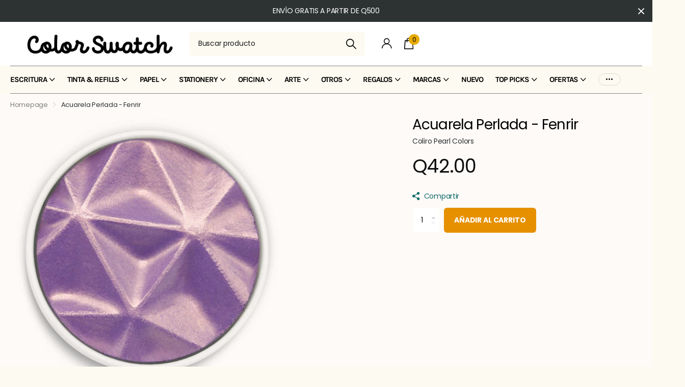

--- FILE ---
content_type: text/html; charset=utf-8
request_url: https://mycolorswatch.com/products/coliro-pearlcolor-fenrir
body_size: 35353
content:
<!doctype html>
<html lang="es" data-theme="xclusive" dir="ltr" class="no-js  btn-mobile-wide">
<head>
		<meta charset="utf-8">
		<meta http-equiv="x-ua-compatible" content="ie=edge">
		<title>Acuarela Perlada - Fenrir &ndash; ColorSwatch</title><meta name="description" content="Acuarela perlada Finetec Coliro Hechas en Alemania a mano, a base de mica Individual Pinta sobre papeles claros y oscuros Puedes utilizarla sola, o montarla sobre una de las cajas plásticas o metálicas compatibles (se venden por separado)"><meta name="theme-color" content="">
		<meta name="MobileOptimized" content="320">
		<meta name="HandheldFriendly" content="true">
		<meta name="viewport" content="width=device-width, initial-scale=1, minimum-scale=1, maximum-scale=5, viewport-fit=cover, shrink-to-fit=no">
		<meta name="format-detection" content="telephone=no">
		<meta name="msapplication-config" content="//mycolorswatch.com/cdn/shop/t/35/assets/browserconfig.xml?v=52024572095365081671756739483">
		<link rel="canonical" href="https://mycolorswatch.com/products/coliro-pearlcolor-fenrir">
		<link rel="preconnect" href="https://fonts.shopifycdn.com" crossorigin><link rel="preload" as="style" href="//mycolorswatch.com/cdn/shop/t/35/assets/screen.css?v=57475286010561853381756739483">
		<link rel="preload" as="style" href="//mycolorswatch.com/cdn/shop/t/35/assets/theme-xclusive.css?v=143329351400972597121756739483">
		<link rel="preload" as="style" href="//mycolorswatch.com/cdn/shop/t/35/assets/screen-settings.css?v=138538103339982692111762312708">
		
		<link rel="preload" as="font" href="//mycolorswatch.com/cdn/fonts/poppins/poppins_n4.0ba78fa5af9b0e1a374041b3ceaadf0a43b41362.woff2" type="font/woff2" crossorigin>
    <link rel="preload" as="font" href="//mycolorswatch.com/cdn/fonts/karla/karla_n4.40497e07df527e6a50e58fb17ef1950c72f3e32c.woff2" type="font/woff2" crossorigin>
		<link rel="preload" as="font" href="//mycolorswatch.com/cdn/shop/t/35/assets/xclusive.woff2?v=96946264402571190891756739483" crossorigin>
		<link media="screen" rel="stylesheet" href="//mycolorswatch.com/cdn/shop/t/35/assets/screen.css?v=57475286010561853381756739483" id="core-css">
		<link media="screen" rel="stylesheet" href="//mycolorswatch.com/cdn/shop/t/35/assets/theme-xclusive.css?v=143329351400972597121756739483" id="xclusive-css">
		<noscript><link rel="stylesheet" href="//mycolorswatch.com/cdn/shop/t/35/assets/async-menu.css?v=40637961472654076631756739483"></noscript><link media="screen" rel="stylesheet" href="//mycolorswatch.com/cdn/shop/t/35/assets/page-product.css?v=180587883753839546891756739483" id="product-css"><link media="screen" rel="stylesheet" href="//mycolorswatch.com/cdn/shop/t/35/assets/screen-settings.css?v=138538103339982692111762312708" id="custom-css"><link rel="icon" href="//mycolorswatch.com/cdn/shop/files/Screenshot_2024-04-28_at_12.39.36.png?crop=center&height=32&v=1714333157&width=32" type="image/png">
			<link rel="mask-icon" href="safari-pinned-tab.svg" color="#333333">
			<link rel="apple-touch-icon" href="apple-touch-icon.png"><link rel="manifest" href="//mycolorswatch.com/cdn/shop/t/35/assets/manifest.json?v=29040392606353692311756739483">
		<script>document.documentElement.classList.remove('no-js'); document.documentElement.classList.add('js');</script>
		<meta name="msapplication-config" content="//mycolorswatch.com/cdn/shop/t/35/assets/browserconfig.xml?v=52024572095365081671756739483">
<meta property="og:title" content="Acuarela Perlada - Fenrir">
<meta property="og:type" content="product">
<meta property="og:description" content="Acuarela perlada Finetec Coliro Hechas en Alemania a mano, a base de mica Individual Pinta sobre papeles claros y oscuros Puedes utilizarla sola, o montarla sobre una de las cajas plásticas o metálicas compatibles (se venden por separado)">
<meta property="og:site_name" content="ColorSwatch">
<meta property="og:url" content="https://mycolorswatch.com/products/coliro-pearlcolor-fenrir">

  
  <meta property="product:price:amount" content="Q42.00">
  <meta property="og:price:amount" content="Q42.00">
  <meta property="og:price:currency" content="GTQ">
  <meta property="og:availability" content="instock" />

<meta property="og:image" content="//mycolorswatch.com/cdn/shop/products/acuarela-perlada-fenrir-3559691.jpg?crop=center&height=500&v=1762313435&width=600">

<meta name="twitter:title" content="Acuarela Perlada - Fenrir">
<meta name="twitter:description" content="Acuarela perlada Finetec Coliro Hechas en Alemania a mano, a base de mica Individual Pinta sobre papeles claros y oscuros Puedes utilizarla sola, o montarla sobre una de las cajas plásticas o metálicas compatibles (se venden por separado)">
<meta name="twitter:site" content="ColorSwatch">

<meta property="twitter:image" content="//mycolorswatch.com/cdn/shop/products/acuarela-perlada-fenrir-3559691.jpg?crop=center&height=500&v=1762313435&width=600">
<script type="application/ld+json">
  [{
        "@context": "http://schema.org",
        "@type": "Product",
        "name": "Acuarela Perlada - Fenrir",
        "url": "https://mycolorswatch.com/products/coliro-pearlcolor-fenrir","brand": { "@type": "Brand", "name": "Coliro Pearl Colors" },"description": "\nAcuarela perlada Finetec Coliro\nHechas en Alemania a mano, a base de mica\nIndividual\nPinta sobre papeles claros y oscuros\nPuedes utilizarla sola, o montarla sobre una de las cajas plásticas o metálicas compatibles (se venden por separado)\n","image": "//mycolorswatch.com/cdn/shop/products/acuarela-perlada-fenrir-3559691.jpg?crop=center&height=500&v=1762313435&width=600","gtin8": "","offers": {
          "@type": "Offer",
          "price": "42.0",
          "url": "https://mycolorswatch.com/products/coliro-pearlcolor-fenrir",
          "priceValidUntil": "2027-01-21",
          "priceCurrency": "GTQ",
            "availability": "https://schema.org/InStock",
            "inventoryLevel": "2"}
      },{
      "@context": "http://schema.org/",
      "@type": "Organization",
      "url": "https://mycolorswatch.com/products/coliro-pearlcolor-fenrir",
      "name": "ColorSwatch",
      "legalName": "ColorSwatch",
      "description": "Acuarela perlada Finetec Coliro Hechas en Alemania a mano, a base de mica Individual Pinta sobre papeles claros y oscuros Puedes utilizarla sola, o montarla sobre una de las cajas plásticas o metálicas compatibles (se venden por separado)","contactPoint": {
        "@type": "ContactPoint",
        "contactType": "Customer service",
        "telephone": "0000000"
      },
      "address": {
        "@type": "PostalAddress",
        "streetAddress": "Zona 15 Vista Hermosa 2",
        "addressLocality": "Guatemala",
        "postalCode": "01015",
        "addressCountry": "GUATEMALA"
      }
    },
    {
      "@context": "http://schema.org",
      "@type": "WebSite",
      "url": "https://mycolorswatch.com/products/coliro-pearlcolor-fenrir",
      "name": "ColorSwatch",
      "description": "Acuarela perlada Finetec Coliro Hechas en Alemania a mano, a base de mica Individual Pinta sobre papeles claros y oscuros Puedes utilizarla sola, o montarla sobre una de las cajas plásticas o metálicas compatibles (se venden por separado)",
      "author": [
        {
          "@type": "Organization",
          "url": "https://www.someoneyouknow.online",
          "name": "Someoneyouknow",
          "address": {
            "@type": "PostalAddress",
            "streetAddress": "Wilhelminaplein 25",
            "addressLocality": "Eindhoven",
            "addressRegion": "NB",
            "postalCode": "5611 HG",
            "addressCountry": "NL"
          }
        }
      ]
    }
  ]
</script>

		<script>window.performance && window.performance.mark && window.performance.mark('shopify.content_for_header.start');</script><meta name="google-site-verification" content="cL4n-lxTdLIPlmpo5Khl2HYnlv7uATqSBfGvVBD_LL4">
<meta id="shopify-digital-wallet" name="shopify-digital-wallet" content="/35764469896/digital_wallets/dialog">
<link rel="alternate" type="application/json+oembed" href="https://mycolorswatch.com/products/coliro-pearlcolor-fenrir.oembed">
<script async="async" src="/checkouts/internal/preloads.js?locale=es-GT"></script>
<script id="shopify-features" type="application/json">{"accessToken":"0f3e71f9eae930b5009304e8f8b4e899","betas":["rich-media-storefront-analytics"],"domain":"mycolorswatch.com","predictiveSearch":true,"shopId":35764469896,"locale":"es"}</script>
<script>var Shopify = Shopify || {};
Shopify.shop = "thecolorswatch.myshopify.com";
Shopify.locale = "es";
Shopify.currency = {"active":"GTQ","rate":"1.0"};
Shopify.country = "GT";
Shopify.theme = {"name":"2nd half 2025","id":143094546568,"schema_name":"Xclusive","schema_version":"1.8.0","theme_store_id":2221,"role":"main"};
Shopify.theme.handle = "null";
Shopify.theme.style = {"id":null,"handle":null};
Shopify.cdnHost = "mycolorswatch.com/cdn";
Shopify.routes = Shopify.routes || {};
Shopify.routes.root = "/";</script>
<script type="module">!function(o){(o.Shopify=o.Shopify||{}).modules=!0}(window);</script>
<script>!function(o){function n(){var o=[];function n(){o.push(Array.prototype.slice.apply(arguments))}return n.q=o,n}var t=o.Shopify=o.Shopify||{};t.loadFeatures=n(),t.autoloadFeatures=n()}(window);</script>
<script id="shop-js-analytics" type="application/json">{"pageType":"product"}</script>
<script defer="defer" async type="module" src="//mycolorswatch.com/cdn/shopifycloud/shop-js/modules/v2/client.init-shop-cart-sync_-aut3ZVe.es.esm.js"></script>
<script defer="defer" async type="module" src="//mycolorswatch.com/cdn/shopifycloud/shop-js/modules/v2/chunk.common_jR-HGkUL.esm.js"></script>
<script type="module">
  await import("//mycolorswatch.com/cdn/shopifycloud/shop-js/modules/v2/client.init-shop-cart-sync_-aut3ZVe.es.esm.js");
await import("//mycolorswatch.com/cdn/shopifycloud/shop-js/modules/v2/chunk.common_jR-HGkUL.esm.js");

  window.Shopify.SignInWithShop?.initShopCartSync?.({"fedCMEnabled":true,"windoidEnabled":true});

</script>
<script>(function() {
  var isLoaded = false;
  function asyncLoad() {
    if (isLoaded) return;
    isLoaded = true;
    var urls = ["https:\/\/chimpstatic.com\/mcjs-connected\/js\/users\/05fe0236effcf30fde454dd8f\/dbcbe2e8c2d7c47c1badc8b05.js?shop=thecolorswatch.myshopify.com"];
    for (var i = 0; i < urls.length; i++) {
      var s = document.createElement('script');
      s.type = 'text/javascript';
      s.async = true;
      s.src = urls[i];
      var x = document.getElementsByTagName('script')[0];
      x.parentNode.insertBefore(s, x);
    }
  };
  if(window.attachEvent) {
    window.attachEvent('onload', asyncLoad);
  } else {
    window.addEventListener('load', asyncLoad, false);
  }
})();</script>
<script id="__st">var __st={"a":35764469896,"offset":-21600,"reqid":"f56fb4d9-9b09-4874-9b07-da4acd33e82c-1768992629","pageurl":"mycolorswatch.com\/products\/coliro-pearlcolor-fenrir","u":"f2192b4222b5","p":"product","rtyp":"product","rid":6793464479880};</script>
<script>window.ShopifyPaypalV4VisibilityTracking = true;</script>
<script id="captcha-bootstrap">!function(){'use strict';const t='contact',e='account',n='new_comment',o=[[t,t],['blogs',n],['comments',n],[t,'customer']],c=[[e,'customer_login'],[e,'guest_login'],[e,'recover_customer_password'],[e,'create_customer']],r=t=>t.map((([t,e])=>`form[action*='/${t}']:not([data-nocaptcha='true']) input[name='form_type'][value='${e}']`)).join(','),a=t=>()=>t?[...document.querySelectorAll(t)].map((t=>t.form)):[];function s(){const t=[...o],e=r(t);return a(e)}const i='password',u='form_key',d=['recaptcha-v3-token','g-recaptcha-response','h-captcha-response',i],f=()=>{try{return window.sessionStorage}catch{return}},m='__shopify_v',_=t=>t.elements[u];function p(t,e,n=!1){try{const o=window.sessionStorage,c=JSON.parse(o.getItem(e)),{data:r}=function(t){const{data:e,action:n}=t;return t[m]||n?{data:e,action:n}:{data:t,action:n}}(c);for(const[e,n]of Object.entries(r))t.elements[e]&&(t.elements[e].value=n);n&&o.removeItem(e)}catch(o){console.error('form repopulation failed',{error:o})}}const l='form_type',E='cptcha';function T(t){t.dataset[E]=!0}const w=window,h=w.document,L='Shopify',v='ce_forms',y='captcha';let A=!1;((t,e)=>{const n=(g='f06e6c50-85a8-45c8-87d0-21a2b65856fe',I='https://cdn.shopify.com/shopifycloud/storefront-forms-hcaptcha/ce_storefront_forms_captcha_hcaptcha.v1.5.2.iife.js',D={infoText:'Protegido por hCaptcha',privacyText:'Privacidad',termsText:'Términos'},(t,e,n)=>{const o=w[L][v],c=o.bindForm;if(c)return c(t,g,e,D).then(n);var r;o.q.push([[t,g,e,D],n]),r=I,A||(h.body.append(Object.assign(h.createElement('script'),{id:'captcha-provider',async:!0,src:r})),A=!0)});var g,I,D;w[L]=w[L]||{},w[L][v]=w[L][v]||{},w[L][v].q=[],w[L][y]=w[L][y]||{},w[L][y].protect=function(t,e){n(t,void 0,e),T(t)},Object.freeze(w[L][y]),function(t,e,n,w,h,L){const[v,y,A,g]=function(t,e,n){const i=e?o:[],u=t?c:[],d=[...i,...u],f=r(d),m=r(i),_=r(d.filter((([t,e])=>n.includes(e))));return[a(f),a(m),a(_),s()]}(w,h,L),I=t=>{const e=t.target;return e instanceof HTMLFormElement?e:e&&e.form},D=t=>v().includes(t);t.addEventListener('submit',(t=>{const e=I(t);if(!e)return;const n=D(e)&&!e.dataset.hcaptchaBound&&!e.dataset.recaptchaBound,o=_(e),c=g().includes(e)&&(!o||!o.value);(n||c)&&t.preventDefault(),c&&!n&&(function(t){try{if(!f())return;!function(t){const e=f();if(!e)return;const n=_(t);if(!n)return;const o=n.value;o&&e.removeItem(o)}(t);const e=Array.from(Array(32),(()=>Math.random().toString(36)[2])).join('');!function(t,e){_(t)||t.append(Object.assign(document.createElement('input'),{type:'hidden',name:u})),t.elements[u].value=e}(t,e),function(t,e){const n=f();if(!n)return;const o=[...t.querySelectorAll(`input[type='${i}']`)].map((({name:t})=>t)),c=[...d,...o],r={};for(const[a,s]of new FormData(t).entries())c.includes(a)||(r[a]=s);n.setItem(e,JSON.stringify({[m]:1,action:t.action,data:r}))}(t,e)}catch(e){console.error('failed to persist form',e)}}(e),e.submit())}));const S=(t,e)=>{t&&!t.dataset[E]&&(n(t,e.some((e=>e===t))),T(t))};for(const o of['focusin','change'])t.addEventListener(o,(t=>{const e=I(t);D(e)&&S(e,y())}));const B=e.get('form_key'),M=e.get(l),P=B&&M;t.addEventListener('DOMContentLoaded',(()=>{const t=y();if(P)for(const e of t)e.elements[l].value===M&&p(e,B);[...new Set([...A(),...v().filter((t=>'true'===t.dataset.shopifyCaptcha))])].forEach((e=>S(e,t)))}))}(h,new URLSearchParams(w.location.search),n,t,e,['guest_login'])})(!0,!1)}();</script>
<script integrity="sha256-4kQ18oKyAcykRKYeNunJcIwy7WH5gtpwJnB7kiuLZ1E=" data-source-attribution="shopify.loadfeatures" defer="defer" src="//mycolorswatch.com/cdn/shopifycloud/storefront/assets/storefront/load_feature-a0a9edcb.js" crossorigin="anonymous"></script>
<script data-source-attribution="shopify.dynamic_checkout.dynamic.init">var Shopify=Shopify||{};Shopify.PaymentButton=Shopify.PaymentButton||{isStorefrontPortableWallets:!0,init:function(){window.Shopify.PaymentButton.init=function(){};var t=document.createElement("script");t.src="https://mycolorswatch.com/cdn/shopifycloud/portable-wallets/latest/portable-wallets.es.js",t.type="module",document.head.appendChild(t)}};
</script>
<script data-source-attribution="shopify.dynamic_checkout.buyer_consent">
  function portableWalletsHideBuyerConsent(e){var t=document.getElementById("shopify-buyer-consent"),n=document.getElementById("shopify-subscription-policy-button");t&&n&&(t.classList.add("hidden"),t.setAttribute("aria-hidden","true"),n.removeEventListener("click",e))}function portableWalletsShowBuyerConsent(e){var t=document.getElementById("shopify-buyer-consent"),n=document.getElementById("shopify-subscription-policy-button");t&&n&&(t.classList.remove("hidden"),t.removeAttribute("aria-hidden"),n.addEventListener("click",e))}window.Shopify?.PaymentButton&&(window.Shopify.PaymentButton.hideBuyerConsent=portableWalletsHideBuyerConsent,window.Shopify.PaymentButton.showBuyerConsent=portableWalletsShowBuyerConsent);
</script>
<script data-source-attribution="shopify.dynamic_checkout.cart.bootstrap">document.addEventListener("DOMContentLoaded",(function(){function t(){return document.querySelector("shopify-accelerated-checkout-cart, shopify-accelerated-checkout")}if(t())Shopify.PaymentButton.init();else{new MutationObserver((function(e,n){t()&&(Shopify.PaymentButton.init(),n.disconnect())})).observe(document.body,{childList:!0,subtree:!0})}}));
</script>

<script>window.performance && window.performance.mark && window.performance.mark('shopify.content_for_header.end');</script>
		
	<meta name="google-site-verification" content="cZGNyitJ_ezA8WXUt9-Qs4blpMZ1nt_yrXw3zkSdSnI" />
<link href="https://monorail-edge.shopifysvc.com" rel="dns-prefetch">
<script>(function(){if ("sendBeacon" in navigator && "performance" in window) {try {var session_token_from_headers = performance.getEntriesByType('navigation')[0].serverTiming.find(x => x.name == '_s').description;} catch {var session_token_from_headers = undefined;}var session_cookie_matches = document.cookie.match(/_shopify_s=([^;]*)/);var session_token_from_cookie = session_cookie_matches && session_cookie_matches.length === 2 ? session_cookie_matches[1] : "";var session_token = session_token_from_headers || session_token_from_cookie || "";function handle_abandonment_event(e) {var entries = performance.getEntries().filter(function(entry) {return /monorail-edge.shopifysvc.com/.test(entry.name);});if (!window.abandonment_tracked && entries.length === 0) {window.abandonment_tracked = true;var currentMs = Date.now();var navigation_start = performance.timing.navigationStart;var payload = {shop_id: 35764469896,url: window.location.href,navigation_start,duration: currentMs - navigation_start,session_token,page_type: "product"};window.navigator.sendBeacon("https://monorail-edge.shopifysvc.com/v1/produce", JSON.stringify({schema_id: "online_store_buyer_site_abandonment/1.1",payload: payload,metadata: {event_created_at_ms: currentMs,event_sent_at_ms: currentMs}}));}}window.addEventListener('pagehide', handle_abandonment_event);}}());</script>
<script id="web-pixels-manager-setup">(function e(e,d,r,n,o){if(void 0===o&&(o={}),!Boolean(null===(a=null===(i=window.Shopify)||void 0===i?void 0:i.analytics)||void 0===a?void 0:a.replayQueue)){var i,a;window.Shopify=window.Shopify||{};var t=window.Shopify;t.analytics=t.analytics||{};var s=t.analytics;s.replayQueue=[],s.publish=function(e,d,r){return s.replayQueue.push([e,d,r]),!0};try{self.performance.mark("wpm:start")}catch(e){}var l=function(){var e={modern:/Edge?\/(1{2}[4-9]|1[2-9]\d|[2-9]\d{2}|\d{4,})\.\d+(\.\d+|)|Firefox\/(1{2}[4-9]|1[2-9]\d|[2-9]\d{2}|\d{4,})\.\d+(\.\d+|)|Chrom(ium|e)\/(9{2}|\d{3,})\.\d+(\.\d+|)|(Maci|X1{2}).+ Version\/(15\.\d+|(1[6-9]|[2-9]\d|\d{3,})\.\d+)([,.]\d+|)( \(\w+\)|)( Mobile\/\w+|) Safari\/|Chrome.+OPR\/(9{2}|\d{3,})\.\d+\.\d+|(CPU[ +]OS|iPhone[ +]OS|CPU[ +]iPhone|CPU IPhone OS|CPU iPad OS)[ +]+(15[._]\d+|(1[6-9]|[2-9]\d|\d{3,})[._]\d+)([._]\d+|)|Android:?[ /-](13[3-9]|1[4-9]\d|[2-9]\d{2}|\d{4,})(\.\d+|)(\.\d+|)|Android.+Firefox\/(13[5-9]|1[4-9]\d|[2-9]\d{2}|\d{4,})\.\d+(\.\d+|)|Android.+Chrom(ium|e)\/(13[3-9]|1[4-9]\d|[2-9]\d{2}|\d{4,})\.\d+(\.\d+|)|SamsungBrowser\/([2-9]\d|\d{3,})\.\d+/,legacy:/Edge?\/(1[6-9]|[2-9]\d|\d{3,})\.\d+(\.\d+|)|Firefox\/(5[4-9]|[6-9]\d|\d{3,})\.\d+(\.\d+|)|Chrom(ium|e)\/(5[1-9]|[6-9]\d|\d{3,})\.\d+(\.\d+|)([\d.]+$|.*Safari\/(?![\d.]+ Edge\/[\d.]+$))|(Maci|X1{2}).+ Version\/(10\.\d+|(1[1-9]|[2-9]\d|\d{3,})\.\d+)([,.]\d+|)( \(\w+\)|)( Mobile\/\w+|) Safari\/|Chrome.+OPR\/(3[89]|[4-9]\d|\d{3,})\.\d+\.\d+|(CPU[ +]OS|iPhone[ +]OS|CPU[ +]iPhone|CPU IPhone OS|CPU iPad OS)[ +]+(10[._]\d+|(1[1-9]|[2-9]\d|\d{3,})[._]\d+)([._]\d+|)|Android:?[ /-](13[3-9]|1[4-9]\d|[2-9]\d{2}|\d{4,})(\.\d+|)(\.\d+|)|Mobile Safari.+OPR\/([89]\d|\d{3,})\.\d+\.\d+|Android.+Firefox\/(13[5-9]|1[4-9]\d|[2-9]\d{2}|\d{4,})\.\d+(\.\d+|)|Android.+Chrom(ium|e)\/(13[3-9]|1[4-9]\d|[2-9]\d{2}|\d{4,})\.\d+(\.\d+|)|Android.+(UC? ?Browser|UCWEB|U3)[ /]?(15\.([5-9]|\d{2,})|(1[6-9]|[2-9]\d|\d{3,})\.\d+)\.\d+|SamsungBrowser\/(5\.\d+|([6-9]|\d{2,})\.\d+)|Android.+MQ{2}Browser\/(14(\.(9|\d{2,})|)|(1[5-9]|[2-9]\d|\d{3,})(\.\d+|))(\.\d+|)|K[Aa][Ii]OS\/(3\.\d+|([4-9]|\d{2,})\.\d+)(\.\d+|)/},d=e.modern,r=e.legacy,n=navigator.userAgent;return n.match(d)?"modern":n.match(r)?"legacy":"unknown"}(),u="modern"===l?"modern":"legacy",c=(null!=n?n:{modern:"",legacy:""})[u],f=function(e){return[e.baseUrl,"/wpm","/b",e.hashVersion,"modern"===e.buildTarget?"m":"l",".js"].join("")}({baseUrl:d,hashVersion:r,buildTarget:u}),m=function(e){var d=e.version,r=e.bundleTarget,n=e.surface,o=e.pageUrl,i=e.monorailEndpoint;return{emit:function(e){var a=e.status,t=e.errorMsg,s=(new Date).getTime(),l=JSON.stringify({metadata:{event_sent_at_ms:s},events:[{schema_id:"web_pixels_manager_load/3.1",payload:{version:d,bundle_target:r,page_url:o,status:a,surface:n,error_msg:t},metadata:{event_created_at_ms:s}}]});if(!i)return console&&console.warn&&console.warn("[Web Pixels Manager] No Monorail endpoint provided, skipping logging."),!1;try{return self.navigator.sendBeacon.bind(self.navigator)(i,l)}catch(e){}var u=new XMLHttpRequest;try{return u.open("POST",i,!0),u.setRequestHeader("Content-Type","text/plain"),u.send(l),!0}catch(e){return console&&console.warn&&console.warn("[Web Pixels Manager] Got an unhandled error while logging to Monorail."),!1}}}}({version:r,bundleTarget:l,surface:e.surface,pageUrl:self.location.href,monorailEndpoint:e.monorailEndpoint});try{o.browserTarget=l,function(e){var d=e.src,r=e.async,n=void 0===r||r,o=e.onload,i=e.onerror,a=e.sri,t=e.scriptDataAttributes,s=void 0===t?{}:t,l=document.createElement("script"),u=document.querySelector("head"),c=document.querySelector("body");if(l.async=n,l.src=d,a&&(l.integrity=a,l.crossOrigin="anonymous"),s)for(var f in s)if(Object.prototype.hasOwnProperty.call(s,f))try{l.dataset[f]=s[f]}catch(e){}if(o&&l.addEventListener("load",o),i&&l.addEventListener("error",i),u)u.appendChild(l);else{if(!c)throw new Error("Did not find a head or body element to append the script");c.appendChild(l)}}({src:f,async:!0,onload:function(){if(!function(){var e,d;return Boolean(null===(d=null===(e=window.Shopify)||void 0===e?void 0:e.analytics)||void 0===d?void 0:d.initialized)}()){var d=window.webPixelsManager.init(e)||void 0;if(d){var r=window.Shopify.analytics;r.replayQueue.forEach((function(e){var r=e[0],n=e[1],o=e[2];d.publishCustomEvent(r,n,o)})),r.replayQueue=[],r.publish=d.publishCustomEvent,r.visitor=d.visitor,r.initialized=!0}}},onerror:function(){return m.emit({status:"failed",errorMsg:"".concat(f," has failed to load")})},sri:function(e){var d=/^sha384-[A-Za-z0-9+/=]+$/;return"string"==typeof e&&d.test(e)}(c)?c:"",scriptDataAttributes:o}),m.emit({status:"loading"})}catch(e){m.emit({status:"failed",errorMsg:(null==e?void 0:e.message)||"Unknown error"})}}})({shopId: 35764469896,storefrontBaseUrl: "https://mycolorswatch.com",extensionsBaseUrl: "https://extensions.shopifycdn.com/cdn/shopifycloud/web-pixels-manager",monorailEndpoint: "https://monorail-edge.shopifysvc.com/unstable/produce_batch",surface: "storefront-renderer",enabledBetaFlags: ["2dca8a86"],webPixelsConfigList: [{"id":"1369604232","configuration":"{\"config\":\"{\\\"google_tag_ids\\\":[\\\"AW-17689236350\\\",\\\"GT-57Z9VF26\\\"],\\\"target_country\\\":\\\"ZZ\\\",\\\"gtag_events\\\":[{\\\"type\\\":\\\"begin_checkout\\\",\\\"action_label\\\":\\\"AW-17689236350\\\/NEsECKKuprYbEP6m8fJB\\\"},{\\\"type\\\":\\\"search\\\",\\\"action_label\\\":\\\"AW-17689236350\\\/QB-mCK6uprYbEP6m8fJB\\\"},{\\\"type\\\":\\\"view_item\\\",\\\"action_label\\\":[\\\"AW-17689236350\\\/qPWtCKuuprYbEP6m8fJB\\\",\\\"MC-Q53YN7EHQ3\\\"]},{\\\"type\\\":\\\"purchase\\\",\\\"action_label\\\":[\\\"AW-17689236350\\\/mEbhCJ-uprYbEP6m8fJB\\\",\\\"MC-Q53YN7EHQ3\\\"]},{\\\"type\\\":\\\"page_view\\\",\\\"action_label\\\":[\\\"AW-17689236350\\\/UUmqCKiuprYbEP6m8fJB\\\",\\\"MC-Q53YN7EHQ3\\\"]},{\\\"type\\\":\\\"add_payment_info\\\",\\\"action_label\\\":\\\"AW-17689236350\\\/Rz7lCLGuprYbEP6m8fJB\\\"},{\\\"type\\\":\\\"add_to_cart\\\",\\\"action_label\\\":\\\"AW-17689236350\\\/ZkFkCKWuprYbEP6m8fJB\\\"}],\\\"enable_monitoring_mode\\\":false}\"}","eventPayloadVersion":"v1","runtimeContext":"OPEN","scriptVersion":"b2a88bafab3e21179ed38636efcd8a93","type":"APP","apiClientId":1780363,"privacyPurposes":[],"dataSharingAdjustments":{"protectedCustomerApprovalScopes":["read_customer_address","read_customer_email","read_customer_name","read_customer_personal_data","read_customer_phone"]}},{"id":"164135048","configuration":"{\"pixel_id\":\"2654650804795019\",\"pixel_type\":\"facebook_pixel\",\"metaapp_system_user_token\":\"-\"}","eventPayloadVersion":"v1","runtimeContext":"OPEN","scriptVersion":"ca16bc87fe92b6042fbaa3acc2fbdaa6","type":"APP","apiClientId":2329312,"privacyPurposes":["ANALYTICS","MARKETING","SALE_OF_DATA"],"dataSharingAdjustments":{"protectedCustomerApprovalScopes":["read_customer_address","read_customer_email","read_customer_name","read_customer_personal_data","read_customer_phone"]}},{"id":"shopify-app-pixel","configuration":"{}","eventPayloadVersion":"v1","runtimeContext":"STRICT","scriptVersion":"0450","apiClientId":"shopify-pixel","type":"APP","privacyPurposes":["ANALYTICS","MARKETING"]},{"id":"shopify-custom-pixel","eventPayloadVersion":"v1","runtimeContext":"LAX","scriptVersion":"0450","apiClientId":"shopify-pixel","type":"CUSTOM","privacyPurposes":["ANALYTICS","MARKETING"]}],isMerchantRequest: false,initData: {"shop":{"name":"ColorSwatch","paymentSettings":{"currencyCode":"GTQ"},"myshopifyDomain":"thecolorswatch.myshopify.com","countryCode":"GT","storefrontUrl":"https:\/\/mycolorswatch.com"},"customer":null,"cart":null,"checkout":null,"productVariants":[{"price":{"amount":42.0,"currencyCode":"GTQ"},"product":{"title":"Acuarela Perlada - Fenrir","vendor":"Coliro Pearl Colors","id":"6793464479880","untranslatedTitle":"Acuarela Perlada - Fenrir","url":"\/products\/coliro-pearlcolor-fenrir","type":"acuarelas"},"id":"40025036619912","image":{"src":"\/\/mycolorswatch.com\/cdn\/shop\/products\/acuarela-perlada-fenrir-3559691.jpg?v=1762313435"},"sku":"","title":"Default Title","untranslatedTitle":"Default Title"}],"purchasingCompany":null},},"https://mycolorswatch.com/cdn","fcfee988w5aeb613cpc8e4bc33m6693e112",{"modern":"","legacy":""},{"shopId":"35764469896","storefrontBaseUrl":"https:\/\/mycolorswatch.com","extensionBaseUrl":"https:\/\/extensions.shopifycdn.com\/cdn\/shopifycloud\/web-pixels-manager","surface":"storefront-renderer","enabledBetaFlags":"[\"2dca8a86\"]","isMerchantRequest":"false","hashVersion":"fcfee988w5aeb613cpc8e4bc33m6693e112","publish":"custom","events":"[[\"page_viewed\",{}],[\"product_viewed\",{\"productVariant\":{\"price\":{\"amount\":42.0,\"currencyCode\":\"GTQ\"},\"product\":{\"title\":\"Acuarela Perlada - Fenrir\",\"vendor\":\"Coliro Pearl Colors\",\"id\":\"6793464479880\",\"untranslatedTitle\":\"Acuarela Perlada - Fenrir\",\"url\":\"\/products\/coliro-pearlcolor-fenrir\",\"type\":\"acuarelas\"},\"id\":\"40025036619912\",\"image\":{\"src\":\"\/\/mycolorswatch.com\/cdn\/shop\/products\/acuarela-perlada-fenrir-3559691.jpg?v=1762313435\"},\"sku\":\"\",\"title\":\"Default Title\",\"untranslatedTitle\":\"Default Title\"}}]]"});</script><script>
  window.ShopifyAnalytics = window.ShopifyAnalytics || {};
  window.ShopifyAnalytics.meta = window.ShopifyAnalytics.meta || {};
  window.ShopifyAnalytics.meta.currency = 'GTQ';
  var meta = {"product":{"id":6793464479880,"gid":"gid:\/\/shopify\/Product\/6793464479880","vendor":"Coliro Pearl Colors","type":"acuarelas","handle":"coliro-pearlcolor-fenrir","variants":[{"id":40025036619912,"price":4200,"name":"Acuarela Perlada - Fenrir","public_title":null,"sku":""}],"remote":false},"page":{"pageType":"product","resourceType":"product","resourceId":6793464479880,"requestId":"f56fb4d9-9b09-4874-9b07-da4acd33e82c-1768992629"}};
  for (var attr in meta) {
    window.ShopifyAnalytics.meta[attr] = meta[attr];
  }
</script>
<script class="analytics">
  (function () {
    var customDocumentWrite = function(content) {
      var jquery = null;

      if (window.jQuery) {
        jquery = window.jQuery;
      } else if (window.Checkout && window.Checkout.$) {
        jquery = window.Checkout.$;
      }

      if (jquery) {
        jquery('body').append(content);
      }
    };

    var hasLoggedConversion = function(token) {
      if (token) {
        return document.cookie.indexOf('loggedConversion=' + token) !== -1;
      }
      return false;
    }

    var setCookieIfConversion = function(token) {
      if (token) {
        var twoMonthsFromNow = new Date(Date.now());
        twoMonthsFromNow.setMonth(twoMonthsFromNow.getMonth() + 2);

        document.cookie = 'loggedConversion=' + token + '; expires=' + twoMonthsFromNow;
      }
    }

    var trekkie = window.ShopifyAnalytics.lib = window.trekkie = window.trekkie || [];
    if (trekkie.integrations) {
      return;
    }
    trekkie.methods = [
      'identify',
      'page',
      'ready',
      'track',
      'trackForm',
      'trackLink'
    ];
    trekkie.factory = function(method) {
      return function() {
        var args = Array.prototype.slice.call(arguments);
        args.unshift(method);
        trekkie.push(args);
        return trekkie;
      };
    };
    for (var i = 0; i < trekkie.methods.length; i++) {
      var key = trekkie.methods[i];
      trekkie[key] = trekkie.factory(key);
    }
    trekkie.load = function(config) {
      trekkie.config = config || {};
      trekkie.config.initialDocumentCookie = document.cookie;
      var first = document.getElementsByTagName('script')[0];
      var script = document.createElement('script');
      script.type = 'text/javascript';
      script.onerror = function(e) {
        var scriptFallback = document.createElement('script');
        scriptFallback.type = 'text/javascript';
        scriptFallback.onerror = function(error) {
                var Monorail = {
      produce: function produce(monorailDomain, schemaId, payload) {
        var currentMs = new Date().getTime();
        var event = {
          schema_id: schemaId,
          payload: payload,
          metadata: {
            event_created_at_ms: currentMs,
            event_sent_at_ms: currentMs
          }
        };
        return Monorail.sendRequest("https://" + monorailDomain + "/v1/produce", JSON.stringify(event));
      },
      sendRequest: function sendRequest(endpointUrl, payload) {
        // Try the sendBeacon API
        if (window && window.navigator && typeof window.navigator.sendBeacon === 'function' && typeof window.Blob === 'function' && !Monorail.isIos12()) {
          var blobData = new window.Blob([payload], {
            type: 'text/plain'
          });

          if (window.navigator.sendBeacon(endpointUrl, blobData)) {
            return true;
          } // sendBeacon was not successful

        } // XHR beacon

        var xhr = new XMLHttpRequest();

        try {
          xhr.open('POST', endpointUrl);
          xhr.setRequestHeader('Content-Type', 'text/plain');
          xhr.send(payload);
        } catch (e) {
          console.log(e);
        }

        return false;
      },
      isIos12: function isIos12() {
        return window.navigator.userAgent.lastIndexOf('iPhone; CPU iPhone OS 12_') !== -1 || window.navigator.userAgent.lastIndexOf('iPad; CPU OS 12_') !== -1;
      }
    };
    Monorail.produce('monorail-edge.shopifysvc.com',
      'trekkie_storefront_load_errors/1.1',
      {shop_id: 35764469896,
      theme_id: 143094546568,
      app_name: "storefront",
      context_url: window.location.href,
      source_url: "//mycolorswatch.com/cdn/s/trekkie.storefront.cd680fe47e6c39ca5d5df5f0a32d569bc48c0f27.min.js"});

        };
        scriptFallback.async = true;
        scriptFallback.src = '//mycolorswatch.com/cdn/s/trekkie.storefront.cd680fe47e6c39ca5d5df5f0a32d569bc48c0f27.min.js';
        first.parentNode.insertBefore(scriptFallback, first);
      };
      script.async = true;
      script.src = '//mycolorswatch.com/cdn/s/trekkie.storefront.cd680fe47e6c39ca5d5df5f0a32d569bc48c0f27.min.js';
      first.parentNode.insertBefore(script, first);
    };
    trekkie.load(
      {"Trekkie":{"appName":"storefront","development":false,"defaultAttributes":{"shopId":35764469896,"isMerchantRequest":null,"themeId":143094546568,"themeCityHash":"4386344944615550798","contentLanguage":"es","currency":"GTQ","eventMetadataId":"6f5af2cf-c2ce-4525-bf04-d5fe18e3f2e7"},"isServerSideCookieWritingEnabled":true,"monorailRegion":"shop_domain","enabledBetaFlags":["65f19447"]},"Session Attribution":{},"S2S":{"facebookCapiEnabled":true,"source":"trekkie-storefront-renderer","apiClientId":580111}}
    );

    var loaded = false;
    trekkie.ready(function() {
      if (loaded) return;
      loaded = true;

      window.ShopifyAnalytics.lib = window.trekkie;

      var originalDocumentWrite = document.write;
      document.write = customDocumentWrite;
      try { window.ShopifyAnalytics.merchantGoogleAnalytics.call(this); } catch(error) {};
      document.write = originalDocumentWrite;

      window.ShopifyAnalytics.lib.page(null,{"pageType":"product","resourceType":"product","resourceId":6793464479880,"requestId":"f56fb4d9-9b09-4874-9b07-da4acd33e82c-1768992629","shopifyEmitted":true});

      var match = window.location.pathname.match(/checkouts\/(.+)\/(thank_you|post_purchase)/)
      var token = match? match[1]: undefined;
      if (!hasLoggedConversion(token)) {
        setCookieIfConversion(token);
        window.ShopifyAnalytics.lib.track("Viewed Product",{"currency":"GTQ","variantId":40025036619912,"productId":6793464479880,"productGid":"gid:\/\/shopify\/Product\/6793464479880","name":"Acuarela Perlada - Fenrir","price":"42.00","sku":"","brand":"Coliro Pearl Colors","variant":null,"category":"acuarelas","nonInteraction":true,"remote":false},undefined,undefined,{"shopifyEmitted":true});
      window.ShopifyAnalytics.lib.track("monorail:\/\/trekkie_storefront_viewed_product\/1.1",{"currency":"GTQ","variantId":40025036619912,"productId":6793464479880,"productGid":"gid:\/\/shopify\/Product\/6793464479880","name":"Acuarela Perlada - Fenrir","price":"42.00","sku":"","brand":"Coliro Pearl Colors","variant":null,"category":"acuarelas","nonInteraction":true,"remote":false,"referer":"https:\/\/mycolorswatch.com\/products\/coliro-pearlcolor-fenrir"});
      }
    });


        var eventsListenerScript = document.createElement('script');
        eventsListenerScript.async = true;
        eventsListenerScript.src = "//mycolorswatch.com/cdn/shopifycloud/storefront/assets/shop_events_listener-3da45d37.js";
        document.getElementsByTagName('head')[0].appendChild(eventsListenerScript);

})();</script>
<script
  defer
  src="https://mycolorswatch.com/cdn/shopifycloud/perf-kit/shopify-perf-kit-3.0.4.min.js"
  data-application="storefront-renderer"
  data-shop-id="35764469896"
  data-render-region="gcp-us-central1"
  data-page-type="product"
  data-theme-instance-id="143094546568"
  data-theme-name="Xclusive"
  data-theme-version="1.8.0"
  data-monorail-region="shop_domain"
  data-resource-timing-sampling-rate="10"
  data-shs="true"
  data-shs-beacon="true"
  data-shs-export-with-fetch="true"
  data-shs-logs-sample-rate="1"
  data-shs-beacon-endpoint="https://mycolorswatch.com/api/collect"
></script>
</head>
	<body class="template-product">
		<div id="root"><nav id="skip">
    <ul>
        <li><a href="/" accesskey="a" class="link-accessible">Conmutar el modo de accesibilidad (a)</a></li>
        <li><a href="/" accesskey="h">Ir a la página de inicio (h)</a></li>
        <li><a href="#nav" accesskey="n">Ir a la navegación (n)</a></li>
        <li><a href="/search" aria-controls="search" accesskey="s">Ir a la búsqueda (s)</a></li>
        <li><a href="#content" accesskey="c">Ir al contenido (c)</a></li>
        <li><a href="#shopify-section-footer" accesskey="f">Ir al pie de página (f)</a></li>
    </ul>
</nav><!-- BEGIN sections: header-group -->
<div id="shopify-section-sections--18562996764808__announcement" class="shopify-section shopify-section-group-header-group shopify-section-announcement-bar-container"><div class="shopify-section-announcement-bar" style="font-size:14px"><p class="text-center size-s">
        ENVÍO GRATIS A PARTIR DE Q500
      </p></div>
  <style>
    :root {
      --custom_alert_bg: var(--dark_bg);
      --custom_alert_fg: var(--dark_fg);
    }
  </style>
</div><div id="shopify-section-sections--18562996764808__header" class="shopify-section shopify-section-group-header-group shopify-section-header">
<script>document.documentElement.classList.add('t1sn');document.documentElement.classList.add('t1nb');</script><div id="header-outer">
  <div id="header">
    <div id="header-inner" class="
    sticky-nav
    hide-btn
    
    hide-btn-mobile
    text-center-mobile
    
    
    
  "><p class="link-btn">
    <a class="mobile-text-uppercase"href="/" aria-controls="nav">Ver catálogo <i aria-hidden="true" class="icon-chevron-down"></i></a>
    <a class="search-compact text-end" href="#search" aria-label="search" aria-controls="search"><i aria-hidden="true" class="icon-zoom"></i> <span class="hidden">Busca en</span></a>
  </p>
<p id="logo">
    <a href="/"><picture><img
              class="logo-img mobile-only"
              srcset=",//mycolorswatch.com/cdn/shop/files/Color_Swatch-3_a6cbacfe-3555-45cc-9c1c-d007251f0343.png?pad_color=fff&v=1722218544&width=165 165w,//mycolorswatch.com/cdn/shop/files/Color_Swatch-3_a6cbacfe-3555-45cc-9c1c-d007251f0343.png?pad_color=fff&v=1722218544&width=240 240w,//mycolorswatch.com/cdn/shop/files/Color_Swatch-3_a6cbacfe-3555-45cc-9c1c-d007251f0343.png?pad_color=fff&v=1722218544&width=350 350w,//mycolorswatch.com/cdn/shop/files/Color_Swatch-3_a6cbacfe-3555-45cc-9c1c-d007251f0343.png?pad_color=fff&v=1722218544&width=533 533w,//mycolorswatch.com/cdn/shop/files/Color_Swatch-3_a6cbacfe-3555-45cc-9c1c-d007251f0343.png?pad_color=fff&v=1722218544&width=720 720w"
              src="//mycolorswatch.com/cdn/shop/files/Color_Swatch-3_a6cbacfe-3555-45cc-9c1c-d007251f0343.png?v=1722218544"
              sizes="
                (min-width: 760px) 0
                170
              "
              width="170"
              height="36"
              alt="ColorSwatch"
            ><img
            class="logo-img mobile-hide"
              srcset=",//mycolorswatch.com/cdn/shop/files/Color_Swatch-3_a6cbacfe-3555-45cc-9c1c-d007251f0343.png?pad_color=fff&v=1722218544&width=165 165w,//mycolorswatch.com/cdn/shop/files/Color_Swatch-3_a6cbacfe-3555-45cc-9c1c-d007251f0343.png?pad_color=fff&v=1722218544&width=240 240w,//mycolorswatch.com/cdn/shop/files/Color_Swatch-3_a6cbacfe-3555-45cc-9c1c-d007251f0343.png?pad_color=fff&v=1722218544&width=350 350w,//mycolorswatch.com/cdn/shop/files/Color_Swatch-3_a6cbacfe-3555-45cc-9c1c-d007251f0343.png?pad_color=fff&v=1722218544&width=533 533w,//mycolorswatch.com/cdn/shop/files/Color_Swatch-3_a6cbacfe-3555-45cc-9c1c-d007251f0343.png?pad_color=fff&v=1722218544&width=720 720w"
              src="//mycolorswatch.com/cdn/shop/files/Color_Swatch-3_a6cbacfe-3555-45cc-9c1c-d007251f0343.png?v=1722218544&width=300"
            sizes="
              (min-width: 760px) 300
              0
            "
            width="300"
            height="36"
            alt="ColorSwatch"
          >
        </picture></a><style data-shopify>
        #logo {
          --logo_w: 300px;
        }
        @media only screen and (max-width: 47.5em) {
          #logo {
            --logo_w: 170px;
          }
        }
      </style>
</p>
<form action="/search" method="get" id="search" class="
    
    
    text-end
    blur
    compact-handle
    "
    style="--main_fz:14px;--price_fz:14px;font-size:14px;"
  >
    <fieldset>
      <legend>Busca en</legend>
      <p>
        <label for="search_main">Busca en</label>
        <input type="search" id="search_main" name="q" placeholder="Buscar producto" autocomplete="off" required>
        <button type="submit" class="override">Enviar</button>
      </p>
      <div id="livesearch">
        <div class="cols">
          <p>Resultados de la búsqueda</p>
        </div>
      </div>
    </fieldset>
  </form>
<nav id="nav-user">
        <ul data-type="user-nav">
<li class="mobile-only"><a href=""></a></li><li class="sub user-login menu-hide"><a href="/account/login" class="toggle mobile-hide" aria-label="Ingresar"><i aria-hidden="true" aria-label="Ingresar" class="icon-user"></i> <span class="desktop-hide">Ingresar</span></a>
                <a href="/account/login" class="mobile-only" data-panel="login" aria-label="Ingresar"><i aria-hidden="true" class="icon-user"></i> <span class="desktop-hide">Ingresar</span></a><form method="post" action="/account/login" id="customer_login" accept-charset="UTF-8" data-login-with-shop-sign-in="true" class="f8vl"><input type="hidden" name="form_type" value="customer_login" /><input type="hidden" name="utf8" value="✓" /><fieldset>
                    <legend>Ingresa en</legend>
                    <p class="strong">Ingresa en</p>
                    <p>
                      <label for="login_email_address">Correo electrónico<span class="overlay-theme">*</span></label>
                      <input type="email" id="login_email_address" name="customer[email]" placeholder="Correo electrónico" required>
                    </p>
                    <p>
                      <label for="login_password">Contraseña<span class="overlay-theme">*</span> <a href="./" class="show"><span>Toon</span> <span class="hidden">Hide</span></a></label>
                      <input type="password" id="login_password" name="customer[password]" placeholder="Contraseña" required>
                      <a href="/account/login#recover" class="size-12">¿Olvidaste su contraseña?</a>
                    </p>
                    <p class="submit">
                      <button type="submit">Ingresar</button>
                      ¿Aún no tienes una cuenta?<br> <a href="/account/register" class="overlay-content">Crear una cuenta</a>
                    </p>
                  </fieldset></form></li>
            <li class="cart">
              <a href="/cart" data-panel="cart" aria-label="Winkelwagen"><i aria-hidden="true" class="icon-cart-bag"><span id="cart-count" class="plain">0</span></i> <span class="hidden">Carrito de Compras</span></a>
            </li>
          
        </ul>
      </nav>
    </div>
  </div><nav id="nav" aria-label="Menu" class="text-center plain no-wide sticky-menu has-menu-bar ff-secondary">
      <ul data-type="main-nav" >
<li class="sub-static text-uppercase  inactive" >
            <a accesskey="1" href="/collections/escritura">ESCRITURA
</a>
                <a href="./" class="toggle">Todas las colecciones</a>
                <em>(1)</em>
                <ul class="ff-secondary"><li>
                        <ul>
                            <li>
                                <a href="/collections/pluma-fuente">PLUMA FUENTE
                                </a>
                                    <a href="/collections/pluma-fuente" class="toggle">Alternar el submenú PLUMA FUENTE</a>
                                    <ul><li>
                                            <a href="/collections/pluma-fuente">Todas
                                            </a>
                                        </li><li>
                                            <a href="/collections/plumas-fuente-de-cartucho">De cartucho
                                            </a>
                                        </li><li>
                                            <a href="/collections/plumas-fuente-compatibles-con-convertidor">De convertidor
                                            </a>
                                        </li><li>
                                            <a href="/collections/plumas-fuente-con-sistema-de-succion-piston">Succión / pistón
                                            </a>
                                        </li><li>
                                            <a href="/collections/plumas-fuente-para-principiantes">Principiantes
                                            </a>
                                        </li><li>
                                            <a href="/collections/plumas-fuente-de-edicion-limitada">Edición limitada
                                            </a>
                                        </li><li>
                                            <a href="/collections/plumas-fuente-de-plastico-resina">Plástico / resina
                                            </a>
                                        </li><li>
                                            <a href="/collections/plumas-fuente-de-metal">Metal
                                            </a>
                                        </li><li>
                                            <a href="/collections/plumas-fuente-transparentes">Transparentes
                                            </a>
                                        </li><li>
                                            <a href="/collections/plumas-fuente-fancy">Fancy
                                            </a>
                                        </li><li>
                                            <a href="/collections/plumas-fuente-unicas">Únicas en su clase
                                            </a>
                                        </li><li>
                                            <a href="/collections/sets-de-pluma-fuente">Sets de pluma fuente
                                            </a>
                                        </li><li>
                                            <a href="/collections/plumas-fuente-por-menos-de-q300">Menos de Q300
                                            </a>
                                        </li><li>
                                            <a href="/collections/plumas-fuente-desechables">Desechables
                                            </a>
                                        </li><li>
                                            <a href="/collections/accesorios-para-pluma-fuente">Accesorios
                                            </a>
                                        </li><li>
                                            <a href="/collections/plumas-fuente-caligraficas">Caligráficas
                                            </a>
                                        </li></ul></li>
                            </li>
                        </ul><li>
                        <ul>
                            <li>
                                <a href="/collections/lapiceros-1">LAPICEROS
                                </a>
                                    <a href="/collections/lapiceros-1" class="toggle">Alternar el submenú LAPICEROS</a>
                                    <ul><li>
                                            <a href="/collections/lapiceros-1">Todos
                                            </a>
                                        </li><li>
                                            <a href="/collections/boligrafos-ballpoint">Bolígrafos
                                            </a>
                                        </li><li>
                                            <a href="/collections/lapiceros-de-gel-1">Gel
                                            </a>
                                        </li><li>
                                            <a href="/collections/lapiceros-punto-fino">Punto fino
                                            </a>
                                        </li><li>
                                            <a href="/collections/lapiceros-punto-grueso">Punto grueso
                                            </a>
                                        </li><li>
                                            <a href="/collections/lapiceros-metalizados">Metálicos
                                            </a>
                                        </li><li>
                                            <a href="/collections/lapiceros-con-brillantina">Brillantina
                                            </a>
                                        </li><li>
                                            <a href="/collections/lapiceros-pastel">Pastel
                                            </a>
                                        </li><li>
                                            <a href="/collections/lapiceros-blancos">Tinta blanca
                                            </a>
                                        </li><li>
                                            <a href="/collections/multicolor">Multicolor
                                            </a>
                                        </li><li>
                                            <a href="/collections/lapiceros-fancy">Fancy
                                            </a>
                                        </li><li>
                                            <a href="/collections/lapiceros-rellenables">Rellenables
                                            </a>
                                        </li><li>
                                            <a href="/collections/sets-de-lapiceros">Sets
                                            </a>
                                        </li><li>
                                            <a href="/collections/lapiceros-negros">Lapiceros negros
                                            </a>
                                        </li><li>
                                            <a href="/collections/lapiceros-azules">Lapiceros azules
                                            </a>
                                        </li><li>
                                            <a href="/collections/eco-friendly">Eco friendly
                                            </a>
                                        </li><li>
                                            <a href="/collections/lapiceros-que-pintan-sobre-negro">Sobre papel negro
                                            </a>
                                        </li><li>
                                            <a href="/collections/lapiceros-de-colores-vintage">Vintage
                                            </a>
                                        </li><li>
                                            <a href="/collections/lapiceros-para-zurdos">Para zurdos
                                            </a>
                                        </li><li>
                                            <a href="/collections/lapiceros-de-edicion-especial">Ediciones especiales
                                            </a>
                                        </li></ul></li>
                            </li>
                        </ul><li>
                        <ul>
                            <li>
                                <a href="/collections/brushpens-2">BRUSHPENS
                                </a>
                                    <a href="/collections/brushpens-2" class="toggle">Alternar el submenú BRUSHPENS</a>
                                    <ul><li>
                                            <a href="/collections/brushpens-2">Todos 
                                            </a>
                                        </li><li>
                                            <a href="/collections/brushpens-doble-punta">Doble punta
                                            </a>
                                        </li><li>
                                            <a href="/collections/brushpens-acuarelables">Acuarelables
                                            </a>
                                        </li><li>
                                            <a href="/collections/brushpens-metalizados">Metálicos
                                            </a>
                                        </li><li>
                                            <a href="/collections/brushpens-pastel">Pastel
                                            </a>
                                        </li><li>
                                            <a href="/collections/brushpens-con-brillantina">Brillantina
                                            </a>
                                        </li><li>
                                            <a href="/collections/brushpens-multisuperficie">Multisuperficie
                                            </a>
                                        </li><li>
                                            <a href="/collections/brushpens-que-pintan-sobre-papel-negro">Sobre papel negro
                                            </a>
                                        </li><li>
                                            <a href="/collections/brushpens-delgados">Punta pincel fina
                                            </a>
                                        </li><li>
                                            <a href="/collections/brushpens-rellenables">Rellenables
                                            </a>
                                        </li><li>
                                            <a href="/collections/brushpens-japoneses">Japoneses
                                            </a>
                                        </li><li>
                                            <a href="/collections/sets-de-brushpens">Sets
                                            </a>
                                        </li><li>
                                            <a href="/collections/brushpens-karin">Karin
                                            </a>
                                        </li><li>
                                            <a href="/collections/brushpens-kuretake">Kuretake ZIG
                                            </a>
                                        </li><li>
                                            <a href="/collections/brushpens-tombow">Tombow
                                            </a>
                                        </li></ul></li>
                            </li>
                        </ul><li>
                        <ul>
                            <li>
                                <a href="/collections/dip-pens">CALIGRAFÍA
                                </a>
                                    <a href="/collections/dip-pens" class="toggle">Alternar el submenú CALIGRAFÍA</a>
                                    <ul><li>
                                            <a href="/collections/dip-pens">Todo
                                            </a>
                                        </li><li>
                                            <a href="/collections/nib-holders-canuteros-plumilleros">Holders / canuteros
                                            </a>
                                        </li><li>
                                            <a href="/collections/nibs-plumillas-caligraficas">Nibs / plumillas
                                            </a>
                                        </li><li>
                                            <a href="/collections/dip-pens-1">Dip pens
                                            </a>
                                        </li><li>
                                            <a href="/collections/glass-dip-pens">Glass pens
                                            </a>
                                        </li><li>
                                            <a href="/collections/plumas-fuente-caligraficas">Plumas fuente caligráficas
                                            </a>
                                        </li><li>
                                            <a href="/collections/marcadores-caligraficos">Marcadores caligráficos
                                            </a>
                                        </li><li>
                                            <a href="/collections/caligrafia-japonesa">Caligrafía japonesa
                                            </a>
                                        </li><li>
                                            <a href="/collections/tinta-caligrafica">Tinta caligráfica
                                            </a>
                                        </li></ul></li>
                            </li>
                        </ul><li>
                        <ul>
                            <li>
                                <a href="/collections/resaltadores">RESALTADORES
                                </a>
                                    <a href="/collections/resaltadores" class="toggle">Alternar el submenú RESALTADORES</a>
                                    <ul><li>
                                            <a href="/collections/resaltadores">Todos
                                            </a>
                                        </li><li>
                                            <a href="/collections/resaltadores-delgados">Delgados
                                            </a>
                                        </li><li>
                                            <a href="/collections/resaltadores-gruesos">Gruesos
                                            </a>
                                        </li><li>
                                            <a href="/collections/resaltadores-doble-punta">Doble punta
                                            </a>
                                        </li><li>
                                            <a href="/collections/resaltadores-con-brillantina">Brillantina
                                            </a>
                                        </li><li>
                                            <a href="/collections/resaltadores-pastel">Pastel
                                            </a>
                                        </li><li>
                                            <a href="/collections/resaltadores-para-biblia">Para biblia
                                            </a>
                                        </li><li>
                                            <a href="/collections/resaltadores-rellenables">Rellenables
                                            </a>
                                        </li><li>
                                            <a href="/collections/mildliners">Mildliners
                                            </a>
                                        </li><li>
                                            <a href="/collections/mark">Mark +
                                            </a>
                                        </li></ul></li>
                            </li>
                        </ul><li>
                        <ul>
                            <li>
                                <a href="/collections/punto-fino">MARCADORES PUNTO FINO
                                </a>
                                    <a href="/collections/punto-fino" class="toggle">Alternar el submenú MARCADORES PUNTO FINO</a>
                                    <ul><li>
                                            <a href="/collections/punto-fino">Todos 
                                            </a>
                                        </li><li>
                                            <a href="/collections/marcadores-punto-fino-negros">Negros
                                            </a>
                                        </li><li>
                                            <a href="/collections/marcadores-punto-fino-de-colores">Otros colores
                                            </a>
                                        </li><li>
                                            <a href="/collections/marcadores-punto-fino-a-prueba-de-agua">A prueba de agua
                                            </a>
                                        </li><li>
                                            <a href="/collections/marcadores-punto-fino-para-dibujo">Para dibujo
                                            </a>
                                        </li><li>
                                            <a href="/collections/marcadores-punto-fino-multisuperficie">Multisuperficie / permanentes
                                            </a>
                                        </li><li>
                                            <a href="/collections/sets-de-marcadores-puto-fino">Sets 
                                            </a>
                                        </li></ul></li>
                            </li>
                        </ul><li>
                        <ul>
                            <li>
                                <a href="/collections/todos-los-marcadores">MARCADORES PUNTA REDONDA
                                </a>
                                    <a href="/collections/todos-los-marcadores" class="toggle">Alternar el submenú MARCADORES PUNTA REDONDA</a>
                                    <ul><li>
                                            <a href="/collections/todos-los-marcadores">Todos
                                            </a>
                                        </li><li>
                                            <a href="/collections/marcadores-punta-redonda-fina">Finos
                                            </a>
                                        </li><li>
                                            <a href="/collections/marcadores-punta-redonda-gruesa">Gruesos
                                            </a>
                                        </li><li>
                                            <a href="/collections/marcadores-punta-redonda-retractiles">Retráctiles
                                            </a>
                                        </li><li>
                                            <a href="/collections/marcadores-punta-redonda-de-doble-punta">Doble punta
                                            </a>
                                        </li><li>
                                            <a href="/collections/marcadores-rellenables">Rellenables
                                            </a>
                                        </li><li>
                                            <a href="/collections/marcadores-metalizados">Metálicos
                                            </a>
                                        </li><li>
                                            <a href="/collections/marcadores-pastel">Pastel
                                            </a>
                                        </li><li>
                                            <a href="/collections/marcadores-con-brillantina">Brillantina
                                            </a>
                                        </li><li>
                                            <a href="/collections/marcadores-que-pintan-sobre-negro">Sobre papel negro
                                            </a>
                                        </li><li>
                                            <a href="/collections/marcadores-punta-redonda-multisuperficie">Multisuperficie/permanentes
                                            </a>
                                        </li><li>
                                            <a href="/collections/sets-de-marcadores-punta-redonda">Sets 
                                            </a>
                                        </li></ul></li>
                            </li>
                        </ul><li>
                        <ul>
                            <li>
                                <a href="/collections/multisuperficie-y-permanentes">MULTISUPERFICIE / PERMANENTES
                                </a>
                                    <a href="/collections/multisuperficie-y-permanentes" class="toggle">Alternar el submenú MULTISUPERFICIE / PERMANENTES</a>
                                    <ul><li>
                                            <a href="/collections/multisuperficie-y-permanentes">Todos
                                            </a>
                                        </li><li>
                                            <a href="/collections/marcadores-multisuperficie-punta-fina">Punta fina
                                            </a>
                                        </li><li>
                                            <a href="/collections/marcadores-multisuperficie-punta-gruesa">Punta gruesa
                                            </a>
                                        </li><li>
                                            <a href="/collections/marcadores-multisuperficie-acrilicos-o-a-base-de-agua">A base de agua / acrílicos
                                            </a>
                                        </li><li>
                                            <a href="/collections/marcadores-multisuperficie-a-base-de-aceite">A base de aceite
                                            </a>
                                        </li><li>
                                            <a href="/collections/marcadores-permanentes-clasicos">A base de alcohol
                                            </a>
                                        </li><li>
                                            <a href="/collections/marcadores-multisuperficie-blancos">Blancos
                                            </a>
                                        </li><li>
                                            <a href="/collections/marcadores-multisuperficie-negros">Negros
                                            </a>
                                        </li><li>
                                            <a href="/collections/marcadores-multisuperficie-pastel">Pastel
                                            </a>
                                        </li><li>
                                            <a href="/collections/marcadores-multisuperficie-con-brillantina">Brilllantina
                                            </a>
                                        </li><li>
                                            <a href="/collections/brushpens-multisuperficie">Brushpens
                                            </a>
                                        </li><li>
                                            <a href="/collections/marcadores-multisuperficie-metalizados">Metálicos
                                            </a>
                                        </li><li>
                                            <a href="/collections/posca">Posca
                                            </a>
                                        </li><li>
                                            <a href="/collections/decocolor">DecoColor
                                            </a>
                                        </li></ul></li>
                            </li>
                        </ul><li>
                        <ul>
                            <li>
                                <a href="/collections/todos-los-marcadores-y-lapiceros-blancos">MARCADORES/LAPICEROS BLANCOS
                                </a>
                                    <a href="/collections/todos-los-marcadores-y-lapiceros-blancos" class="toggle">Alternar el submenú MARCADORES/LAPICEROS BLANCOS</a>
                                    <ul><li>
                                            <a href="/collections/todos-los-marcadores-y-lapiceros-blancos">Todos 
                                            </a>
                                        </li><li>
                                            <a href="/collections/marcadores-blancos">Marcadores blancos
                                            </a>
                                        </li><li>
                                            <a href="/collections/lapiceros-blancos">Lapiceros Blancos
                                            </a>
                                        </li></ul></li>
                            </li>
                        </ul><li>
                        <ul>
                            <li>
                                <a href="/collections/lapices-de-madera">LÁPICES
                                </a>
                                    <a href="/collections/lapices-de-madera" class="toggle">Alternar el submenú LÁPICES</a>
                                    <ul><li>
                                            <a href="/collections/lapices-de-madera">Lápices de madera
                                            </a>
                                        </li><li>
                                            <a href="/collections/sets-de-lapices">Sets
                                            </a>
                                        </li></ul></li>
                            </li>
                        </ul><li>
                        <ul>
                            <li>
                                <a href="/collections/todos-los-portaminas">PORTAMINAS
                                </a>
                                    <a href="/collections/todos-los-portaminas" class="toggle">Alternar el submenú PORTAMINAS</a>
                                    <ul><li>
                                            <a href="/collections/todos-los-portaminas">Todos
                                            </a>
                                        </li><li>
                                            <a href="/collections/portaminas-finos">Finos
                                            </a>
                                        </li><li>
                                            <a href="/collections/portaminas-gruesos">Gruesos
                                            </a>
                                        </li><li>
                                            <a href="/collections/repuestos-para-portaminas">Repuestos
                                            </a>
                                        </li></ul></li>
                            </li>
                        </ul><li>
                        <ul>
                            <li>
                                <a href="/collections/todas-las-minas-para-portaminas">MINAS
                                </a>
                                    <a href="/collections/todas-las-minas-para-portaminas" class="toggle">Alternar el submenú MINAS</a>
                                    <ul><li>
                                            <a href="/collections/minas-de-grafito-finas">Grafito finas
                                            </a>
                                        </li><li>
                                            <a href="/collections/minas-de-grafito-gruesas">Grafito gruesas
                                            </a>
                                        </li><li>
                                            <a href="/collections/minas-de-colores">De colores
                                            </a>
                                        </li></ul></li>
                            </li>
                        </ul></ul></li><li class="sub-static text-uppercase  inactive" >
            <a accesskey="2" href="/collections/tinta-refills">TINTA & REFILLS
</a>
                <a href="./" class="toggle">Todas las colecciones</a>
                <em>(2)</em>
                <ul class="ff-secondary"><li>
                        <ul>
                            <li>
                                <a href="/collections/tintas-para-pluma-fuente">TINTA PARA PLUMA FUENTE
                                </a>
                                    <a href="/collections/tintas-para-pluma-fuente" class="toggle">Alternar el submenú TINTA PARA PLUMA FUENTE</a>
                                    <ul><li>
                                            <a href="/collections/tintas-para-pluma-fuente">Todas
                                            </a>
                                        </li><li>
                                            <a href="/collections/tinta-para-pluma-fuente-colores-lisos">Colores lisos
                                            </a>
                                        </li><li>
                                            <a href="/collections/tinta-para-pluma-fuente-con-shimmer">Shimmer
                                            </a>
                                        </li><li>
                                            <a href="/collections/tinta-para-pluma-fuente-con-sheen">Sheen
                                            </a>
                                        </li><li>
                                            <a href="/collections/tinta-para-pluma-fuente-con-shimmer-sheen">Shimmer & Sheen
                                            </a>
                                        </li><li>
                                            <a href="/collections/tinta-para-pluma-fuente-permanente">Permanentes / Waterproof
                                            </a>
                                        </li><li>
                                            <a href="/collections/tinta-para-pluma-fuente-ediciones-limitadas">Ediciones limitadas
                                            </a>
                                        </li><li>
                                            <a href="/collections/tinta-para-pluma-fuente-tonos-calidos">Tonos cálidos
                                            </a>
                                        </li><li>
                                            <a href="/collections/tinta-para-pluma-fuente-tonos-frios">Tonos fríos
                                            </a>
                                        </li><li>
                                            <a href="/collections/sets-de-tinta-para-pluma-fuente">Sets
                                            </a>
                                        </li><li>
                                            <a href="/collections/muestras-de-tinta-para-pluma-fuente">Muestras
                                            </a>
                                        </li><li>
                                            <a href="/collections/cartuchos-para-pluma-fuente">Cartuchos
                                            </a>
                                        </li></ul></li>
                            </li>
                        </ul><li>
                        <ul>
                            <li>
                                <a href="/collections/repuestos-y-accesorios-1">REFILLS / REPUESTOS
                                </a>
                                    <a href="/collections/repuestos-y-accesorios-1" class="toggle">Alternar el submenú REFILLS / REPUESTOS</a>
                                    <ul><li>
                                            <a href="/collections/repuestos-para-lapiceros">De lapicero
                                            </a>
                                        </li><li>
                                            <a href="/collections/repuestos-de-boligrafo">De bolígrafo
                                            </a>
                                        </li><li>
                                            <a href="/collections/repuestos-para-portaminas">De portaminas
                                            </a>
                                        </li><li>
                                            <a href="/collections/repuestos-de-gel">De gel
                                            </a>
                                        </li><li>
                                            <a href="/collections/repuestos-de-borradores">De borrador
                                            </a>
                                        </li></ul></li>
                            </li>
                        </ul><li>
                        <ul>
                            <li>
                                <a href="/collections/tinta-caligrafica">TINTA CALIGRÁFICA
                                </a></li>
                            </li>
                        </ul><li>
                        <ul>
                            <li>
                                <a href="/collections/tinta-para-dip-pen">TINTA PARA DIP PEN
                                </a></li>
                            </li>
                        </ul><li>
                        <ul>
                            <li>
                                <a href="/collections/tinta-china-y-manga">TINTA CHINA + MANGA
                                </a></li>
                            </li>
                        </ul><li>
                        <ul>
                            <li>
                                <a href="/collections/alcohol-ink">TINTA DE ALCOHOL
                                </a></li>
                            </li>
                        </ul><li>
                        <ul>
                            <li>
                                <a href="/collections/repuestos-y-accesorios-1">ACCESORIOS PARA PLUMAS
                                </a>
                                    <a href="/collections/repuestos-y-accesorios-1" class="toggle">Alternar el submenú ACCESORIOS PARA PLUMAS</a>
                                    <ul><li>
                                            <a href="/collections/convertidores-para-pluma-fuente">Convertidores
                                            </a>
                                        </li><li>
                                            <a href="/collections/clips-para-lapiceros-plumas">Clips
                                            </a>
                                        </li><li>
                                            <a href="/collections/nibs-para-pluma-fuente">Nibs pluma fuente
                                            </a>
                                        </li><li>
                                            <a href="/collections/estuches-para-pluma-fuente-lapiceros">Estuches 
                                            </a>
                                        </li><li>
                                            <a href="/collections/nibs-plumillas-caligraficas">Nibs caligráficas
                                            </a>
                                        </li><li>
                                            <a href="/collections/pen-rests">Pen rests
                                            </a>
                                        </li><li>
                                            <a href="/collections/limpiadores-para-pluma-fuente">Limpiadores
                                            </a>
                                        </li></ul></li>
                            </li>
                        </ul></ul></li><li class="sub-static text-uppercase  inactive" >
            <a accesskey="3" href="/collections/papel">PAPEL
</a>
                <a href="./" class="toggle">Todas las colecciones</a>
                <em>(3)</em>
                <ul class="ff-secondary"><li>
                        <ul>
                            <li>
                                <a href="/collections/todos-los-cuadernos">CUADERNOS
                                </a>
                                    <a href="/collections/todos-los-cuadernos" class="toggle">Alternar el submenú CUADERNOS</a>
                                    <ul><li>
                                            <a href="/collections/todos-los-cuadernos">Todos
                                            </a>
                                        </li><li>
                                            <a href="/collections/cuadernos-de-lineas">Líneas
                                            </a>
                                        </li><li>
                                            <a href="/collections/cuadernos-de-cuadricula">Cuadrícula
                                            </a>
                                        </li><li>
                                            <a href="/collections/cuadernos-de-puntos">Puntos
                                            </a>
                                        </li><li>
                                            <a href="/collections/cuadernos-en-blanco">En blanco
                                            </a>
                                        </li><li>
                                            <a href="/collections/sketchbooks">Sketchbooks
                                            </a>
                                        </li><li>
                                            <a href="/collections/papel-negro">Papel negro
                                            </a>
                                        </li><li>
                                            <a href="/collections/papel-kraft">Papel kraft
                                            </a>
                                        </li><li>
                                            <a href="/collections/cuadernos-journals-con-papel-de-colores">Papel de colores
                                            </a>
                                        </li><li>
                                            <a href="/collections/cuadernos-de-espiral">Espiral
                                            </a>
                                        </li><li>
                                            <a href="/collections/cuadernos-pasta-dura">Pasta dura
                                            </a>
                                        </li><li>
                                            <a href="/collections/libretas">Libretas
                                            </a>
                                        </li><li>
                                            <a href="/collections/cuadernos-journals-a5">A5 (journal)
                                            </a>
                                        </li><li>
                                            <a href="/collections/cuadernos-b5">B5 (favorito)
                                            </a>
                                        </li><li>
                                            <a href="/collections/cuadernos-a4-carta">A4 (carta)
                                            </a>
                                        </li><li>
                                            <a href="/collections/cuadernos-journals-artesanales">Artesanales
                                            </a>
                                        </li><li>
                                            <a href="/collections/cuadernos-journals-para-pluma-fuente">Para pluma fuente
                                            </a>
                                        </li><li>
                                            <a href="/collections/cuadernos-con-papel-tecnologia-japonesa">Tecnología japonesa
                                            </a>
                                        </li><li>
                                            <a href="/collections/cobertores-y-fundas-para-cuadernos-y-journals-1">Cobertores + fundas
                                            </a>
                                        </li></ul></li>
                            </li>
                        </ul><li>
                        <ul>
                            <li>
                                <a href="/collections/todos-los-journals">JOURNALS
                                </a>
                                    <a href="/collections/todos-los-journals" class="toggle">Alternar el submenú JOURNALS</a>
                                    <ul><li>
                                            <a href="/collections/todos-los-journals">Todos los journals
                                            </a>
                                        </li><li>
                                            <a href="/collections/journals-de-puntos">Puntos
                                            </a>
                                        </li><li>
                                            <a href="/collections/journals-de-lineas">Líneas
                                            </a>
                                        </li><li>
                                            <a href="/collections/journals-de-cuadricula">Cuadrícula
                                            </a>
                                        </li><li>
                                            <a href="/collections/journals-en-blanco">En blanco
                                            </a>
                                        </li><li>
                                            <a href="/collections/journals-pasta-dura">Pasta dura
                                            </a>
                                        </li><li>
                                            <a href="/collections/journals-pasta-blanda">Pasta blanda
                                            </a>
                                        </li><li>
                                            <a href="/collections/journals-con-banda-elastica">Con banda elástica
                                            </a>
                                        </li><li>
                                            <a href="/collections/journals-cuadrados">Cuadrados
                                            </a>
                                        </li><li>
                                            <a href="/collections/journals-pequenos-b6">B6 (mini)
                                            </a>
                                        </li><li>
                                            <a href="/collections/cuadernos-journals-a5">A5 (journal)
                                            </a>
                                        </li><li>
                                            <a href="/collections/cuadernos-journals-artesanales">Artesanales
                                            </a>
                                        </li><li>
                                            <a href="/collections/cuadernos-journals-con-papel-de-colores">Papel de color/diseño
                                            </a>
                                        </li><li>
                                            <a href="/collections/papel-negro">Papel negro
                                            </a>
                                        </li><li>
                                            <a href="/collections/papel-kraft-1">Papel kraft
                                            </a>
                                        </li><li>
                                            <a href="/collections/cuadernos-journals-para-pluma-fuente">Para pluma fuente
                                            </a>
                                        </li><li>
                                            <a href="/collections/md-notebooks">MD notebooks
                                            </a>
                                        </li><li>
                                            <a href="/collections/nuuna">Nuuna
                                            </a>
                                        </li></ul></li>
                            </li>
                        </ul><li>
                        <ul>
                            <li>
                                <a href="/collections/block-de-notas">BLOCS DE NOTAS
                                </a>
                                    <a href="/collections/block-de-notas" class="toggle">Alternar el submenú BLOCS DE NOTAS</a>
                                    <ul><li>
                                            <a href="/collections/block-de-notas">Todos 
                                            </a>
                                        </li><li>
                                            <a href="/collections/notepads-de-lineas">Líneas
                                            </a>
                                        </li><li>
                                            <a href="/collections/notepads-de-cuadricula">Cuadrícula
                                            </a>
                                        </li><li>
                                            <a href="/collections/notepads-de-puntos">Puntos
                                            </a>
                                        </li><li>
                                            <a href="/collections/notepads-florales-y-frutales">Florales y frutales
                                            </a>
                                        </li><li>
                                            <a href="/collections/notepads-de-animales">Animales
                                            </a>
                                        </li><li>
                                            <a href="/collections/to-do-lists">To do list
                                            </a>
                                        </li><li>
                                            <a href="/collections/planner-notepads">Planner notepads
                                            </a>
                                        </li><li>
                                            <a href="/collections/habit-trackers">Habit trackers
                                            </a>
                                        </li><li>
                                            <a href="/collections/notepads-de-papel-de-especialidad">Especiales
                                            </a>
                                        </li></ul></li>
                            </li>
                        </ul><li>
                        <ul>
                            <li>
                                <a href="/collections/todos-los-planners">AGENDAS & PLANNERS
                                </a>
                                    <a href="/collections/todos-los-planners" class="toggle">Alternar el submenú AGENDAS &amp; PLANNERS</a>
                                    <ul><li>
                                            <a href="/collections/todos-los-planners">Todos
                                            </a>
                                        </li><li>
                                            <a href="/collections/planners-sin-fecha">Sin fecha
                                            </a>
                                        </li><li>
                                            <a href="/collections/planners-con-fecha">Con fecha
                                            </a>
                                        </li><li>
                                            <a href="/collections/diarios">Diarios
                                            </a>
                                        </li><li>
                                            <a href="/collections/planners-semanales">Semanales
                                            </a>
                                        </li><li>
                                            <a href="/collections/planners-mensuales">Mensuales
                                            </a>
                                        </li><li>
                                            <a href="/collections/planners-de-espiral">Espiral
                                            </a>
                                        </li><li>
                                            <a href="/collections/planners-rellenables">Rellenables
                                            </a>
                                        </li><li>
                                            <a href="/collections/meal-planners">Meal planners
                                            </a>
                                        </li><li>
                                            <a href="/collections/calendarios-1">Calendarios
                                            </a>
                                        </li><li>
                                            <a href="/collections/planners-de-agradecimiento-wellness">Wellness / Gratitude
                                            </a>
                                        </li><li>
                                            <a href="/collections/planner-notepads">Planner notepads
                                            </a>
                                        </li><li>
                                            <a href="/collections/to-do-lists">To do lists
                                            </a>
                                        </li></ul></li>
                            </li>
                        </ul><li>
                        <ul>
                            <li>
                                <a href="/collections">HOJAS SUELTAS
                                </a>
                                    <a href="/collections" class="toggle">Alternar el submenú HOJAS SUELTAS</a>
                                    <ul><li>
                                            <a href="/collections/hojas-sueltas-a5">A5 (journal)
                                            </a>
                                        </li><li>
                                            <a href="/collections/hojas-sueltas-b5">B5 (favorito)
                                            </a>
                                        </li><li>
                                            <a href="/collections/hojas-sueltas-a4">A4 (carta)
                                            </a>
                                        </li><li>
                                            <a href="/collections/refills-para-planners">Refills planners
                                            </a>
                                        </li><li>
                                            <a href="/collections/refills-para-cartapacios">Refills cartapacios
                                            </a>
                                        </li><li>
                                            <a href="/collections/hojas-para-swatches">Hojas para Swatches
                                            </a>
                                        </li></ul></li>
                            </li>
                        </ul><li>
                        <ul>
                            <li>
                                <a href="/collections/papel-de-especialidad">PAPELES ESPECIALES
                                </a>
                                    <a href="/collections/papel-de-especialidad" class="toggle">Alternar el submenú PAPELES ESPECIALES</a>
                                    <ul><li>
                                            <a href="/collections/papel-acuarela">Papel acuarela
                                            </a>
                                        </li><li>
                                            <a href="/collections/papel-para-pluma-fuente">Papel para pluma fuente
                                            </a>
                                        </li><li>
                                            <a href="/collections/papel-para-marcador">Papel para marcador
                                            </a>
                                        </li><li>
                                            <a href="/collections/hojas-para-swatches">Papel para Swatches
                                            </a>
                                        </li><li>
                                            <a href="/collections/papel-con-disenos">Papel con diseños
                                            </a>
                                        </li><li>
                                            <a href="/collections/yupo-paper">Yupo paper
                                            </a>
                                        </li><li>
                                            <a href="/collections/papel-para-origami">Origami
                                            </a>
                                        </li><li>
                                            <a href="/collections/papel-para-collage-scrapbooking">Collage paper
                                            </a>
                                        </li><li>
                                            <a href="/collections/papel-negro-1">Papel negro
                                            </a>
                                        </li><li>
                                            <a href="/collections/papel-kraft-1">Papel kraft
                                            </a>
                                        </li><li>
                                            <a href="/collections/sketchbooks">Sketchbooks
                                            </a>
                                        </li><li>
                                            <a href="/collections/papel-para-empaque-de-regalo">Para empaque de regalo
                                            </a>
                                        </li><li>
                                            <a href="/collections/papel-de-especialidad">Todo el papel de especialidad
                                            </a>
                                        </li></ul></li>
                            </li>
                        </ul><li>
                        <ul>
                            <li>
                                <a href="/">OTROS
                                </a>
                                    <a href="/" class="toggle">Alternar el submenú OTROS</a>
                                    <ul><li>
                                            <a href="/collections/manuales-de-practica">Manuales de práctica
                                            </a>
                                        </li><li>
                                            <a href="/collections/dobladores-de-papel">Dobladores de papel
                                            </a>
                                        </li><li>
                                            <a href="/collections/writing-mats">Writing mats
                                            </a>
                                        </li></ul></li>
                            </li>
                        </ul><li>
                        <ul>
                            <li>
                                <a href="/collections/md-paper">MD PAPER
                                </a></li>
                            </li>
                        </ul><li>
                        <ul>
                            <li>
                                <a href="/collections/papel-wearingeul">WEARINGEUL PAPER
                                </a></li>
                            </li>
                        </ul></ul></li><li class="sub-static text-uppercase  inactive" >
            <a accesskey="4" href="/collections/stationery">STATIONERY
</a>
                <a href="./" class="toggle">Todas las colecciones</a>
                <em>(4)</em>
                <ul class="ff-secondary"><li>
                        <ul>
                            <li>
                                <a href="/collections/sticky-notes">NOTITAS ADHESIVAS
                                </a>
                                    <a href="/collections/sticky-notes" class="toggle">Alternar el submenú NOTITAS ADHESIVAS</a>
                                    <ul><li>
                                            <a href="/collections/sticky-notes">Todos 
                                            </a>
                                        </li><li>
                                            <a href="/collections/sticky-notes-neutros">Neutros
                                            </a>
                                        </li><li>
                                            <a href="/collections/sticky-notes-de-disenos">Con diseños
                                            </a>
                                        </li><li>
                                            <a href="/collections/sticky-notes-transparentes">Transparentes
                                            </a>
                                        </li><li>
                                            <a href="/collections/sticky-notes-negros">Negros
                                            </a>
                                        </li><li>
                                            <a href="/collections/sticky-notes-troqueladas">Troquelados
                                            </a>
                                        </li><li>
                                            <a href="/collections/sticky-notes-de-animales">Animales
                                            </a>
                                        </li><li>
                                            <a href="/collections/sticky-notes-florales">Flores
                                            </a>
                                        </li><li>
                                            <a href="/collections/calendarios-adhesivos">Calendarios adhesivos
                                            </a>
                                        </li><li>
                                            <a href="/collections/to-do-list-sticky-notes">To do lists adhesivos
                                            </a>
                                        </li><li>
                                            <a href="/collections/banderines-adhesivos">Banderines adhesivos
                                            </a>
                                        </li></ul></li>
                            </li>
                        </ul><li>
                        <ul>
                            <li>
                                <a href="/collections/todo-stationery">STATIONERY
                                </a>
                                    <a href="/collections/todo-stationery" class="toggle">Alternar el submenú STATIONERY</a>
                                    <ul><li>
                                            <a href="/collections/todo-stationery">Todo
                                            </a>
                                        </li><li>
                                            <a href="/collections/mini-notitas">Mini tarjetitas
                                            </a>
                                        </li><li>
                                            <a href="/collections/tarjetas">Tarjetas
                                            </a>
                                        </li><li>
                                            <a href="/collections/sobres">Sobres
                                            </a>
                                        </li><li>
                                            <a href="/collections/sets-de-tarjetas-y-sobres">Sets de tarjetas + sobres
                                            </a>
                                        </li><li>
                                            <a href="/collections/tarjetas-de-cumpleanos">Cumpleaños
                                            </a>
                                        </li><li>
                                            <a href="/collections/tarjetas-para-papa">Día madre/padre
                                            </a>
                                        </li><li>
                                            <a href="/collections/tarjetas-de-animo">Ánimo
                                            </a>
                                        </li><li>
                                            <a href="/collections/tarjetas-de-carino">Cariño
                                            </a>
                                        </li><li>
                                            <a href="/collections/tarjetas-de-agradecimiento">Agradecimiento
                                            </a>
                                        </li><li>
                                            <a href="/collections/tarjetas-neutras">Tarjetas neutras
                                            </a>
                                        </li><li>
                                            <a href="/collections/blocs-de-notas-para-cartas">Notepads para cartas
                                            </a>
                                        </li></ul></li>
                            </li>
                        </ul><li>
                        <ul>
                            <li>
                                <a href="/collections/stickers">STICKERS
                                </a>
                                    <a href="/collections/stickers" class="toggle">Alternar el submenú STICKERS</a>
                                    <ul><li>
                                            <a href="/collections/stickers">Todas
                                            </a>
                                        </li><li>
                                            <a href="/collections/stickers-para-planner">Para planner
                                            </a>
                                        </li><li>
                                            <a href="/collections/stickers-de-animales">Animales
                                            </a>
                                        </li><li>
                                            <a href="/collections/stickers-de-actividades">Actividades
                                            </a>
                                        </li><li>
                                            <a href="/collections/stickers-de-comida">Comida
                                            </a>
                                        </li><li>
                                            <a href="/collections/stickers-abstractos">Diseños abstractos
                                            </a>
                                        </li><li>
                                            <a href="/collections/stickers-de-flores">Flores
                                            </a>
                                        </li><li>
                                            <a href="/collections/stickers-con-frases">Frases
                                            </a>
                                        </li><li>
                                            <a href="/collections/stickers-de-objetos">Objetos
                                            </a>
                                        </li><li>
                                            <a href="/collections/washi-stickers">Washi stickers
                                            </a>
                                        </li><li>
                                            <a href="/collections/banderines-adhesivos">Banderines adhesivos
                                            </a>
                                        </li><li>
                                            <a href="/collections/stickers-calcables">Calcables
                                            </a>
                                        </li><li>
                                            <a href="/collections/stickers-grandes">Stickers grandes
                                            </a>
                                        </li><li>
                                            <a href="/collections/stickers-mini">Mini stickers
                                            </a>
                                        </li><li>
                                            <a href="/collections/sticker-albums">Albums / sticker books
                                            </a>
                                        </li></ul></li>
                            </li>
                        </ul></ul></li><li class="sub-static text-uppercase  inactive" >
            <a accesskey="5" href="/collections/oficina">OFICINA
</a>
                <a href="./" class="toggle">Todas las colecciones</a>
                <em>(5)</em>
                <ul class="ff-secondary"><li>
                        <ul>
                            <li>
                                <a href="/collections/cartapacios-y-folders">CARTAPACIOS & FOLDERS
                                </a>
                                    <a href="/collections/cartapacios-y-folders" class="toggle">Alternar el submenú CARTAPACIOS &amp; FOLDERS</a>
                                    <ul><li>
                                            <a href="/collections/cartapacios-y-folders">Todos 
                                            </a>
                                        </li><li>
                                            <a href="/collections/folders">Folders
                                            </a>
                                        </li><li>
                                            <a href="/collections/cartapacios-a5">Cartapacios A5
                                            </a>
                                        </li><li>
                                            <a href="/collections/cartapacios-b6">Cartapacios B5
                                            </a>
                                        </li><li>
                                            <a href="/collections/cartapacios-de-6-hoyos">De 6 anillos
                                            </a>
                                        </li><li>
                                            <a href="/collections/cartapacios-de-26-hoyos">De 26 anillos
                                            </a>
                                        </li><li>
                                            <a href="/collections/refills-para-cartapacios">Refills
                                            </a>
                                        </li></ul></li>
                            </li>
                        </ul><li>
                        <ul>
                            <li>
                                <a href="/collections/divisores-para-cartapacios">DIVISORES
                                </a>
                                    <a href="/collections/divisores-para-cartapacios" class="toggle">Alternar el submenú DIVISORES</a>
                                    <ul><li>
                                            <a href="/collections/divisores-para-cartapacios">Hojas divisoras
                                            </a>
                                        </li><li>
                                            <a href="/collections/clips-1">Clips
                                            </a>
                                        </li><li>
                                            <a href="/collections/index-tabs">Index tabs
                                            </a>
                                        </li><li>
                                            <a href="/collections/banderines-adhesivos">Banderines adhesivos
                                            </a>
                                        </li></ul></li>
                            </li>
                        </ul><li>
                        <ul>
                            <li>
                                <a href="/collections">ACCESORIOS PARA LIBROS
                                </a>
                                    <a href="/collections" class="toggle">Alternar el submenú ACCESORIOS PARA LIBROS</a>
                                    <ul><li>
                                            <a href="/collections/separadores-de-libro">Separadores
                                            </a>
                                        </li><li>
                                            <a href="/collections/cobertores-y-fundas-para-cuadernos-y-journals-1">Cobertores / fundas
                                            </a>
                                        </li><li>
                                            <a href="/collections/pen-loops">Pen Loops
                                            </a>
                                        </li></ul></li>
                            </li>
                        </ul><li>
                        <ul>
                            <li>
                                <a href="/collections/tijeras-y-cutters">TIJERAS & CUTTERS
                                </a>
                                    <a href="/collections/tijeras-y-cutters" class="toggle">Alternar el submenú TIJERAS &amp; CUTTERS</a>
                                    <ul><li>
                                            <a href="/collections/tijeras-y-cutters">Todas
                                            </a>
                                        </li><li>
                                            <a href="/collections/tijeras">Tijeras
                                            </a>
                                        </li><li>
                                            <a href="/collections/cuchillas">Cuchillas
                                            </a>
                                        </li><li>
                                            <a href="/collections/cutters">Cutters
                                            </a>
                                        </li><li>
                                            <a href="/collections/dispensadores-de-cinta-adhesiva">Tape Cutters
                                            </a>
                                        </li><li>
                                            <a href="/collections/cutting-mats">Cutting mats
                                            </a>
                                        </li></ul></li>
                            </li>
                        </ul><li>
                        <ul>
                            <li>
                                <a href="/collections/borradores">BORRADORES / CORRECTORES
                                </a>
                                    <a href="/collections/borradores" class="toggle">Alternar el submenú BORRADORES / CORRECTORES</a>
                                    <ul><li>
                                            <a href="/collections/borradores">Todos
                                            </a>
                                        </li><li>
                                            <a href="/collections/borradores-basicos-1">Básicos
                                            </a>
                                        </li><li>
                                            <a href="/collections/borradores-retractiles">Retráctiles
                                            </a>
                                        </li><li>
                                            <a href="/collections/borradores-con-diseno-innovador">Diseño inusual
                                            </a>
                                        </li><li>
                                            <a href="/collections/borradores-moldeables">Moldeables
                                            </a>
                                        </li><li>
                                            <a href="/collections/borradores-con-formas">Con formas
                                            </a>
                                        </li><li>
                                            <a href="/collections/dust-cleaners">Dust Cleaners
                                            </a>
                                        </li><li>
                                            <a href="/collections/correctores">Correctores
                                            </a>
                                        </li><li>
                                            <a href="/collections/repuestos-de-borradores">Repuestos de borrador
                                            </a>
                                        </li></ul></li>
                            </li>
                        </ul><li>
                        <ul>
                            <li>
                                <a href="/collections/sacapuntas">SACAPUNTAS
                                </a></li>
                            </li>
                        </ul><li>
                        <ul>
                            <li>
                                <a href="/collections/reglas">REGLAS
                                </a></li>
                            </li>
                        </ul><li>
                        <ul>
                            <li>
                                <a href="/collections/engrapadoras-y-taperas">ENGRAPADORAS
                                </a></li>
                            </li>
                        </ul><li>
                        <ul>
                            <li>
                                <a href="/collections/clips-1">CLIPS & TACHUELAS
                                </a>
                                    <a href="/collections/clips-1" class="toggle">Alternar el submenú CLIPS &amp; TACHUELAS</a>
                                    <ul><li>
                                            <a href="/collections/clips-1">Todos
                                            </a>
                                        </li><li>
                                            <a href="/collections/clips-de-metal">De metal
                                            </a>
                                        </li><li>
                                            <a href="/collections/clips-de-plastico">De plástico
                                            </a>
                                        </li><li>
                                            <a href="/collections/clips-de-papel">De papel
                                            </a>
                                        </li><li>
                                            <a href="/collections/clips-de-animales">Animales
                                            </a>
                                        </li><li>
                                            <a href="/collections/clips-de-disenos">Diseños
                                            </a>
                                        </li><li>
                                            <a href="/collections/clips-neutros">Neutros
                                            </a>
                                        </li><li>
                                            <a href="/collections/tachuelas">Tachuelas
                                            </a>
                                        </li><li>
                                            <a href="/collections/clips-para-lapiceros-plumas">Clips para lapiceros
                                            </a>
                                        </li></ul></li>
                            </li>
                        </ul><li>
                        <ul>
                            <li>
                                <a href="/collections/estuches">ESTUCHES
                                </a>
                                    <a href="/collections/estuches" class="toggle">Alternar el submenú ESTUCHES</a>
                                    <ul><li>
                                            <a href="/collections/estuches">Todos
                                            </a>
                                        </li><li>
                                            <a href="/collections/estuches-escolares">Escolares
                                            </a>
                                        </li><li>
                                            <a href="/collections/estuches-pequenos">Pequeños
                                            </a>
                                        </li><li>
                                            <a href="/collections/estuches-grandes">Grandes
                                            </a>
                                        </li><li>
                                            <a href="/collections/estuches-de-tela-cuero">Tela / Cuero
                                            </a>
                                        </li><li>
                                            <a href="/collections/estuches-de-silicon">Silicon
                                            </a>
                                        </li><li>
                                            <a href="/collections/estuches-de-metal">Metal
                                            </a>
                                        </li><li>
                                            <a href="/collections/estuches-stand">Stand
                                            </a>
                                        </li><li>
                                            <a href="/collections/estuches-de-un-solo-espacio">Zipper
                                            </a>
                                        </li><li>
                                            <a href="/collections/estuches-impermeables">Impermeables
                                            </a>
                                        </li><li>
                                            <a href="/collections/estuches-para-pluma-fuente-lapiceros">Para Plumas
                                            </a>
                                        </li><li>
                                            <a href="/collections/estuches-para-viaje">Para viaje
                                            </a>
                                        </li><li>
                                            <a href="/collections/estuches-para-biblia">Para biblia
                                            </a>
                                        </li><li>
                                            <a href="/collections/estuches-fanct">Fancy
                                            </a>
                                        </li><li>
                                            <a href="/collections/estuches-para-laptop">Laptop Sleeves
                                            </a>
                                        </li><li>
                                            <a href="/collections/estuches-para-productos-especificos">Específicos
                                            </a>
                                        </li><li>
                                            <a href="/collections/estuches-de-animales">Animales
                                            </a>
                                        </li></ul></li>
                            </li>
                        </ul><li>
                        <ul>
                            <li>
                                <a href="/collections/sellos">SELLOS
                                </a>
                                    <a href="/collections/sellos" class="toggle">Alternar el submenú SELLOS</a>
                                    <ul><li>
                                            <a href="/collections/sellos">Todos
                                            </a>
                                        </li><li>
                                            <a href="/collections/sellos-de-hule">De hule
                                            </a>
                                        </li><li>
                                            <a href="/collections/sellos-rotatorios">Rotatorios
                                            </a>
                                        </li><li>
                                            <a href="/collections/sellos-de-fecha">De fecha
                                            </a>
                                        </li><li>
                                            <a href="/collections/pre-inked-stamps">Pre inked
                                            </a>
                                        </li><li>
                                            <a href="/collections/paintable-stamps-by-midori">Midori paintable stamps
                                            </a>
                                        </li><li>
                                            <a href="/collections/accesorios-para-sellos">Accesorios para sellos
                                            </a>
                                        </li></ul></li>
                            </li>
                        </ul><li>
                        <ul>
                            <li>
                                <a href="/collections">ADHESIVOS
                                </a>
                                    <a href="/collections" class="toggle">Alternar el submenú ADHESIVOS</a>
                                    <ul><li>
                                            <a href="/collections/washi-tape-1">Washi tape
                                            </a>
                                        </li><li>
                                            <a href="/collections/cinta-adhesiva">Cinta adhesiva
                                            </a>
                                        </li><li>
                                            <a href="/collections/rollers-adhesivos">Rollers
                                            </a>
                                        </li><li>
                                            <a href="/collections/adhesivos-de-doble-lado">Doble lado
                                            </a>
                                        </li><li>
                                            <a href="/collections/pegamento-liquido">Líquido
                                            </a>
                                        </li><li>
                                            <a href="/collections/pegamento-de-barra">Barra
                                            </a>
                                        </li><li>
                                            <a href="/collections/marcadores-de-pegamento">Marcadores de pegamento
                                            </a>
                                        </li><li>
                                            <a href="/collections/pegamento-con-brillantina">Pegamento con brillantina
                                            </a>
                                        </li><li>
                                            <a href="/collections/tape-stamps">Tape stamps
                                            </a>
                                        </li><li>
                                            <a href="/collections/dispensadores-de-cinta-adhesiva">Dispensadores de cinta
                                            </a>
                                        </li><li>
                                            <a href="/collections/organizadores-de-washi-tape">Organizadores de washi tape
                                            </a>
                                        </li></ul></li>
                            </li>
                        </ul><li>
                        <ul>
                            <li>
                                <a href="/collections/organizacion">ORGANIZADORES
                                </a>
                                    <a href="/collections/organizacion" class="toggle">Alternar el submenú ORGANIZADORES</a>
                                    <ul><li>
                                            <a href="/collections/organizacion">Todos
                                            </a>
                                        </li><li>
                                            <a href="/collections/portalapices-y-portapinceles">Portalápices
                                            </a>
                                        </li><li>
                                            <a href="/collections/organizadores-de-escritorio">Escritorio
                                            </a>
                                        </li><li>
                                            <a href="/collections/bandejas-para-escritorio">Bandejas
                                            </a>
                                        </li><li>
                                            <a href="/collections/pen-loops">Pen loops
                                            </a>
                                        </li><li>
                                            <a href="/collections/pen-rests">Pen rests
                                            </a>
                                        </li><li>
                                            <a href="/collections/lamparas-y-decoracion">Lámparas / decoración
                                            </a>
                                        </li><li>
                                            <a href="/collections/viajes">Viajes
                                            </a>
                                        </li></ul></li>
                            </li>
                        </ul><li>
                        <ul>
                            <li>
                                <a href="/collections">PIZARRONES / PARED
                                </a>
                                    <a href="/collections" class="toggle">Alternar el submenú PIZARRONES / PARED</a>
                                    <ul><li>
                                            <a href="/collections/pizarras">Pizarras magnéticas
                                            </a>
                                        </li><li>
                                            <a href="/collections/letras-magneticas-e-imanes">Letras magnéticas
                                            </a>
                                        </li><li>
                                            <a href="/collections/mapas">Mapas
                                            </a>
                                        </li><li>
                                            <a href="/collections/calendarios-1">Calendarios
                                            </a>
                                        </li><li>
                                            <a href="/collections/cuadros-y-colgables">Cuadros y colgables
                                            </a>
                                        </li></ul></li>
                            </li>
                        </ul></ul></li><li class="sub-static text-uppercase  inactive" >
            <a accesskey="6" href="/collections/arte">ARTE
</a>
                <a href="./" class="toggle">Todas las colecciones</a>
                <em>(6)</em>
                <ul class="ff-secondary"><li>
                        <ul>
                            <li>
                                <a href="/collections/acuarelas">ACUARELA
                                </a>
                                    <a href="/collections/acuarelas" class="toggle">Alternar el submenú ACUARELA</a>
                                    <ul><li>
                                            <a href="/collections/acuarelas">Todo
                                            </a>
                                        </li><li>
                                            <a href="/collections/acuarelas-individuales">Individuales
                                            </a>
                                        </li><li>
                                            <a href="/collections/sets-de-acuarelas">Sets
                                            </a>
                                        </li><li>
                                            <a href="/collections/sets-de-acuarela-portatiles">Sets portátiles
                                            </a>
                                        </li><li>
                                            <a href="/collections/acuarelas-perladas">Perladas
                                            </a>
                                        </li><li>
                                            <a href="/collections/accesorios-para-acuarela">Accesorios para acuarela
                                            </a>
                                        </li><li>
                                            <a href="/collections/papel-acuarela">Papel acuarela
                                            </a>
                                        </li><li>
                                            <a href="/collections/tintas-para-pluma-fuente">Tintas acuarelables
                                            </a>
                                        </li></ul></li>
                            </li>
                        </ul><li>
                        <ul>
                            <li>
                                <a href="/collections/lettering">LETTERING
                                </a>
                                    <a href="/collections/lettering" class="toggle">Alternar el submenú LETTERING</a>
                                    <ul><li>
                                            <a href="/collections/brushpens-2">Brushpens
                                            </a>
                                        </li><li>
                                            <a href="/collections/manuales-de-lettering">Manuales y kits
                                            </a>
                                        </li></ul></li>
                            </li>
                        </ul><li>
                        <ul>
                            <li>
                                <a href="/collections/lapices-y-portaminas-1">CRAYONES
                                </a></li>
                            </li>
                        </ul><li>
                        <ul>
                            <li>
                                <a href="/collections/manga-y-comic">MANGA & COMIC
                                </a></li>
                            </li>
                        </ul><li>
                        <ul>
                            <li>
                                <a href="/collections/embossing">EMBOSSING
                                </a>
                                    <a href="/collections/embossing" class="toggle">Alternar el submenú EMBOSSING</a>
                                    <ul><li>
                                            <a href="/collections/embossing">Todo
                                            </a>
                                        </li><li>
                                            <a href="/collections/polvo-para-embossing">Polvo para embossing
                                            </a>
                                        </li><li>
                                            <a href="/collections/marcadores-y-adhesivos-para-embossing">Marcadores y adhesivos
                                            </a>
                                        </li><li>
                                            <a href="/collections/sellos-de-hule">Sellos para embossing
                                            </a>
                                        </li><li>
                                            <a href="/collections/heat-tool-para-embossing">Heat tool / calentador
                                            </a>
                                        </li></ul></li>
                            </li>
                        </ul><li>
                        <ul>
                            <li>
                                <a href="/collections">BRILLANTINA
                                </a>
                                    <a href="/collections" class="toggle">Alternar el submenú BRILLANTINA</a>
                                    <ul><li>
                                            <a href="/collections/pegamento-con-brillantina">Brillantina líquida
                                            </a>
                                        </li><li>
                                            <a href="/collections/shimmer-sprays">Sprays
                                            </a>
                                        </li><li>
                                            <a href="/collections/marcadores-y-lapiceros-con-brillantina">Lapiceros & marcadores
                                            </a>
                                        </li><li>
                                            <a href="/collections/todo-con-brillatina">Todo con brillantina
                                            </a>
                                        </li></ul></li>
                            </li>
                        </ul><li>
                        <ul>
                            <li>
                                <a href="/collections/paletas-y-pinceles">PINCELES
                                </a>
                                    <a href="/collections/paletas-y-pinceles" class="toggle">Alternar el submenú PINCELES</a>
                                    <ul><li>
                                            <a href="/collections/pinceles-finos">Pinceles finos
                                            </a>
                                        </li><li>
                                            <a href="/collections/aqua-brushes-rellenables">Aqua brushes
                                            </a>
                                        </li></ul></li>
                            </li>
                        </ul><li>
                        <ul>
                            <li>
                                <a href="/collections/contorno-ceramica">PALETAS & BOWLS
                                </a>
                                    <a href="/collections/contorno-ceramica" class="toggle">Alternar el submenú PALETAS &amp; BOWLS</a>
                                    <ul><li>
                                            <a href="/collections/paletas-de-pintor">Paletas de pintor
                                            </a>
                                        </li><li>
                                            <a href="/collections/bowls-para-agua">Bowls para agua
                                            </a>
                                        </li><li>
                                            <a href="/collections/portalapices-y-portapinceles">Portapinceles
                                            </a>
                                        </li><li>
                                            <a href="/collections/pen-rests">Posa pinceles
                                            </a>
                                        </li></ul></li>
                            </li>
                        </ul><li>
                        <ul>
                            <li>
                                <a href="/collections/stencils">STENCILS
                                </a></li>
                            </li>
                        </ul><li>
                        <ul>
                            <li>
                                <a href="/collections/todo-para-bible-journaling">BIBLE JOURNALING
                                </a>
                                    <a href="/collections/todo-para-bible-journaling" class="toggle">Alternar el submenú BIBLE JOURNALING</a>
                                    <ul><li>
                                            <a href="/collections/estuches-para-biblia">Estuches para biblia
                                            </a>
                                        </li><li>
                                            <a href="/collections/resaltadores-para-biblia">Resaltadores para biblia
                                            </a>
                                        </li><li>
                                            <a href="/collections/separadores-para-biblia">Separadores para biblia
                                            </a>
                                        </li><li>
                                            <a href="/collections/todo-para-bible-journaling">Todo para bible journaling
                                            </a>
                                        </li></ul></li>
                            </li>
                        </ul><li>
                        <ul>
                            <li>
                                <a href="/collections/junk-journaling">JUNK JOURNALING
                                </a></li>
                            </li>
                        </ul><li>
                        <ul>
                            <li>
                                <a href="/collections/alcohol-ink">ALCOHOL INK
                                </a>
                                    <a href="/collections/alcohol-ink" class="toggle">Alternar el submenú ALCOHOL INK</a>
                                    <ul><li>
                                            <a href="/collections/alcohol-ink">Tinta de alcohol
                                            </a>
                                        </li><li>
                                            <a href="/collections/yupo-paper">Yupo paper
                                            </a>
                                        </li></ul></li>
                            </li>
                        </ul><li>
                        <ul>
                            <li>
                                <a href="/collections/collage-scrapbooking">COLLAGE & SCRAPBOOKING
                                </a>
                                    <a href="/collections/collage-scrapbooking" class="toggle">Alternar el submenú COLLAGE &amp; SCRAPBOOKING</a>
                                    <ul><li>
                                            <a href="/collections/papel-para-collage-scrapbooking">Papel
                                            </a>
                                        </li><li>
                                            <a href="/collections/stickers">Stickers
                                            </a>
                                        </li><li>
                                            <a href="/collections/adhesivos-para-scrapbook">Adhesivos
                                            </a>
                                        </li><li>
                                            <a href="/collections/foil">Foil
                                            </a>
                                        </li></ul></li>
                            </li>
                        </ul><li>
                        <ul>
                            <li>
                                <a href="/collections/todos-los-journals">BULLET JOURNAL
                                </a>
                                    <a href="/collections/todos-los-journals" class="toggle">Alternar el submenú BULLET JOURNAL</a>
                                    <ul><li>
                                            <a href="/collections/todos-los-journals">1. Elige un journal
                                            </a>
                                        </li><li>
                                            <a href="/collections/2-basico-para-escribir">2. Lapicero básico
                                            </a>
                                        </li><li>
                                            <a href="/collections/3-agrega-color-bujo">3. Agrega color
                                            </a>
                                        </li><li>
                                            <a href="/collections/4-decora-tu-bujo">4. Decora a tu gusto
                                            </a>
                                        </li><li>
                                            <a href="/collections/habit-trackers">Habit trackers
                                            </a>
                                        </li></ul></li>
                            </li>
                        </ul></ul></li><li class="sub-static text-uppercase  inactive" >
            <a accesskey="7" href="/collections/all">OTROS
</a>
                <a href="./" class="toggle">Todas las colecciones</a>
                <em>(7)</em>
                <ul class="ff-secondary"><li>
                        <ul>
                            <li>
                                <a href="/collections/llaveros-pines">Llaveros / Pines
                                </a></li>
                            </li>
                        </ul><li>
                        <ul>
                            <li>
                                <a href="/collections/bolsas-tote-bags">Bolsas / Tote Bags
                                </a></li>
                            </li>
                        </ul></ul></li><li class="sub-static text-uppercase  inactive" >
            <a accesskey="8" href="/collections/regalos">REGALOS
</a>
                <a href="./" class="toggle">Todas las colecciones</a>
                <em>(8)</em>
                <ul class="ff-secondary"><li>
                        <ul>
                            <li>
                                <a href="/products/colorswatch-giftcard">Certificados de regalo
                                </a></li>
                            </li>
                        </ul><li>
                        <ul>
                            <li>
                                <a href="/collections/sets">Sets Especiales
                                </a></li>
                            </li>
                        </ul><li>
                        <ul>
                            <li>
                                <a href="/">OCASIONES Y GUSTOS
                                </a>
                                    <a href="/" class="toggle">Alternar el submenú OCASIONES Y GUSTOS</a>
                                    <ul><li>
                                            <a href="/collections/espaciales-para-mama">Para mamá
                                            </a>
                                        </li><li>
                                            <a href="/collections/dia-del-padre">Para papá
                                            </a>
                                        </li><li>
                                            <a href="/collections/dia-del-maestro">Día del maestro
                                            </a>
                                        </li><li>
                                            <a href="/collections/graduacion">Graduación
                                            </a>
                                        </li><li>
                                            <a href="/collections/carino">Día del cariño
                                            </a>
                                        </li><li>
                                            <a href="/collections/navidad-2023">Navidad
                                            </a>
                                        </li><li>
                                            <a href="/collections/cumpleanos">Cumpleaños
                                            </a>
                                        </li><li>
                                            <a href="/collections/viajes">Viajes
                                            </a>
                                        </li><li>
                                            <a href="/collections/cat-lovers">Cat Lovers
                                            </a>
                                        </li></ul></li>
                            </li>
                        </ul><li>
                        <ul>
                            <li>
                                <a href="/">POR PRECIO
                                </a>
                                    <a href="/" class="toggle">Alternar el submenú POR PRECIO</a>
                                    <ul><li>
                                            <a href="/collections/100">Menos de Q100
                                            </a>
                                        </li><li>
                                            <a href="/collections/250">Menos de Q250
                                            </a>
                                        </li><li>
                                            <a href="/collections/500">Menos de Q500
                                            </a>
                                        </li><li>
                                            <a href="/collections/750">Menos de Q750
                                            </a>
                                        </li><li>
                                            <a href="/collections/1000">Menos de Q1000
                                            </a>
                                        </li><li>
                                            <a href="/collections/1000-1">Más de Q1000
                                            </a>
                                        </li></ul></li>
                            </li>
                        </ul><li>
                        <ul>
                            <li>
                                <a href="/collections/regalitos-curiosos">Regalitos Curiosos
                                </a></li>
                            </li>
                        </ul><li>
                        <ul>
                            <li>
                                <a href="/collections/descargas-gratuitas">Descargas gratuitas
                                </a></li>
                            </li>
                        </ul></ul></li><li class="sub-static text-uppercase  inactive" >
            <a accesskey="9" href="/collections/marcas">MARCAS
</a>
                <a href="./" class="toggle">Todas las colecciones</a>
                <em>(9)</em>
                <ul class="ff-secondary"><li>
                        <ul>
                            <li>
                                <a href="/collections/coliro">Coliro / Finetec
                                </a></li>
                            </li>
                        </ul><li>
                        <ul>
                            <li>
                                <a href="/collections/contorno-ceramica">Contorno
                                </a></li>
                            </li>
                        </ul><li>
                        <ul>
                            <li>
                                <a href="/collections/deleter">Deleter
                                </a></li>
                            </li>
                        </ul><li>
                        <ul>
                            <li>
                                <a href="/collections/diamine">Diamine
                                </a></li>
                            </li>
                        </ul><li>
                        <ul>
                            <li>
                                <a href="/collections/e-frances-paper">E. Frances
                                </a></li>
                            </li>
                        </ul><li>
                        <ul>
                            <li>
                                <a href="/collections/fabriano">Fabriano
                                </a></li>
                            </li>
                        </ul><li>
                        <ul>
                            <li>
                                <a href="/collections/ferris-wheel-press">Ferris Wheel Press
                                </a></li>
                            </li>
                        </ul><li>
                        <ul>
                            <li>
                                <a href="/collections/galen-leather">Galen Leather
                                </a></li>
                            </li>
                        </ul><li>
                        <ul>
                            <li>
                                <a href="/collections/hobonichi">Hobonichi
                                </a></li>
                            </li>
                        </ul><li>
                        <ul>
                            <li>
                                <a href="/collections/shorthand-by-icp">Iron Curtain Press
                                </a></li>
                            </li>
                        </ul><li>
                        <ul>
                            <li>
                                <a href="/collections/jhoosegt">Jhoosegt
                                </a></li>
                            </li>
                        </ul><li>
                        <ul>
                            <li>
                                <a href="/collections/kakimori">Kakimori
                                </a></li>
                            </li>
                        </ul><li>
                        <ul>
                            <li>
                                <a href="/collections/karin">Karin
                                </a></li>
                            </li>
                        </ul><li>
                        <ul>
                            <li>
                                <a href="/collections/kaweco">Kaweco
                                </a></li>
                            </li>
                        </ul><li>
                        <ul>
                            <li>
                                <a href="/collections/king-jim">King Jim
                                </a></li>
                            </li>
                        </ul><li>
                        <ul>
                            <li>
                                <a href="/collections/kleid">Kleid
                                </a></li>
                            </li>
                        </ul><li>
                        <ul>
                            <li>
                                <a href="/collections/kokuyo">Kokuyo
                                </a></li>
                            </li>
                        </ul><li>
                        <ul>
                            <li>
                                <a href="/collections/kuretake">Kuretake ZIG
                                </a></li>
                            </li>
                        </ul><li>
                        <ul>
                            <li>
                                <a href="/collections/kyo-no-oto">Kyo No Oto
                                </a></li>
                            </li>
                        </ul><li>
                        <ul>
                            <li>
                                <a href="/collections/majohn-1">Majohn
                                </a></li>
                            </li>
                        </ul><li>
                        <ul>
                            <li>
                                <a href="/collections/marks">Mark's
                                </a></li>
                            </li>
                        </ul><li>
                        <ul>
                            <li>
                                <a href="/collections/maruman">Maruman
                                </a></li>
                            </li>
                        </ul><li>
                        <ul>
                            <li>
                                <a href="/collections/marvy-uchida">Marvy Uchida
                                </a></li>
                            </li>
                        </ul><li>
                        <ul>
                            <li>
                                <a href="/collections/midori">Midori
                                </a></li>
                            </li>
                        </ul><li>
                        <ul>
                            <li>
                                <a href="/collections/moglea">Moglea
                                </a></li>
                            </li>
                        </ul><li>
                        <ul>
                            <li>
                                <a href="/collections/nuuna">Nuuna
                                </a></li>
                            </li>
                        </ul><li>
                        <ul>
                            <li>
                                <a href="/collections/ohto">OHTO
                                </a></li>
                            </li>
                        </ul><li>
                        <ul>
                            <li>
                                <a href="/collections/opus-88">Opus 88
                                </a></li>
                            </li>
                        </ul><li>
                        <ul>
                            <li>
                                <a href="/collections/pentel">Pentel
                                </a></li>
                            </li>
                        </ul><li>
                        <ul>
                            <li>
                                <a href="/collections/pilot">Pilot
                                </a></li>
                            </li>
                        </ul><li>
                        <ul>
                            <li>
                                <a href="/collections/pinata-colors">Piñata Colors
                                </a></li>
                            </li>
                        </ul><li>
                        <ul>
                            <li>
                                <a href="/collections/hightide">Penco
                                </a></li>
                            </li>
                        </ul><li>
                        <ul>
                            <li>
                                <a href="/collections/poketo">Poketo
                                </a></li>
                            </li>
                        </ul><li>
                        <ul>
                            <li>
                                <a href="/collections/posca">POSCA
                                </a></li>
                            </li>
                        </ul><li>
                        <ul>
                            <li>
                                <a href="/collections/ramona-ruth">Ramona & Ruth
                                </a></li>
                            </li>
                        </ul><li>
                        <ul>
                            <li>
                                <a href="/collections/ranger">Ranger
                                </a></li>
                            </li>
                        </ul><li>
                        <ul>
                            <li>
                                <a href="/collections/robert-oster">Robert Oster
                                </a></li>
                            </li>
                        </ul><li>
                        <ul>
                            <li>
                                <a href="/collections/roomytown">Roomytown
                                </a></li>
                            </li>
                        </ul><li>
                        <ul>
                            <li>
                                <a href="/collections/sailor">Sailor
                                </a></li>
                            </li>
                        </ul><li>
                        <ul>
                            <li>
                                <a href="/collections/sakura">Sakura
                                </a></li>
                            </li>
                        </ul><li>
                        <ul>
                            <li>
                                <a href="/collections/stalogy">Stalogy
                                </a></li>
                            </li>
                        </ul><li>
                        <ul>
                            <li>
                                <a href="/collections/suck-uk">Suck UK
                                </a></li>
                            </li>
                        </ul><li>
                        <ul>
                            <li>
                                <a href="/collections/tachikawa">Tachikawa
                                </a></li>
                            </li>
                        </ul><li>
                        <ul>
                            <li>
                                <a href="/collections/tombow">Tombow
                                </a></li>
                            </li>
                        </ul><li>
                        <ul>
                            <li>
                                <a href="/collections/tomoe-river">Tomoe River
                                </a></li>
                            </li>
                        </ul><li>
                        <ul>
                            <li>
                                <a href="/collections/travelers-company">TRAVELER'S COMPANY
                                </a></li>
                            </li>
                        </ul><li>
                        <ul>
                            <li>
                                <a href="/collections/twsbi">TWSBI
                                </a></li>
                            </li>
                        </ul><li>
                        <ul>
                            <li>
                                <a href="/collections/typeset">Typeset
                                </a></li>
                            </li>
                        </ul><li>
                        <ul>
                            <li>
                                <a href="/collections/uni">Uni ball
                                </a></li>
                            </li>
                        </ul><li>
                        <ul>
                            <li>
                                <a href="/collections/vinta">Vinta
                                </a></li>
                            </li>
                        </ul><li>
                        <ul>
                            <li>
                                <a href="/collections/wearingeul">Wearingeul
                                </a></li>
                            </li>
                        </ul><li>
                        <ul>
                            <li>
                                <a href="/collections/worthwhile">Worthwhile
                                </a></li>
                            </li>
                        </ul><li>
                        <ul>
                            <li>
                                <a href="/collections/yamamoto">Yamamoto
                                </a></li>
                            </li>
                        </ul><li>
                        <ul>
                            <li>
                                <a href="/collections/ystudio">Ystudio
                                </a></li>
                            </li>
                        </ul><li>
                        <ul>
                            <li>
                                <a href="/collections/zebra">Zebra
                                </a></li>
                            </li>
                        </ul><li>
                        <ul>
                            <li>
                                <a href="/collections/zero-per-zero">Zero per Zero
                                </a></li>
                            </li>
                        </ul></ul></li><li class=" text-uppercase " >
            <a accesskey="10" href="/collections/nuevo">NUEVO
</a></li><li class="sub-static text-uppercase  inactive" >
            <a accesskey="11" href="/collections/top-picks">TOP PICKS
</a>
                <a href="./" class="toggle">Todas las colecciones</a>
                <em>(11)</em>
                <ul class="ff-secondary"><li>
                        <ul>
                            <li>
                                <a href="/collections/los-100-mas-vendidos">Los 150 más vendidos
                                </a></li>
                            </li>
                        </ul><li>
                        <ul>
                            <li>
                                <a href="/collections/award-winning-stationery">Award Winning Stationery
                                </a></li>
                            </li>
                        </ul><li>
                        <ul>
                            <li>
                                <a href="/collections/pantone%C2%AE-2024-color-of-the-year">Pantone® Color of the Year
                                </a></li>
                            </li>
                        </ul><li>
                        <ul>
                            <li>
                                <a href="/collections/pluma-fuente-del-mes">Pluma fuente del mes
                                </a></li>
                            </li>
                        </ul><li>
                        <ul>
                            <li>
                                <a href="/collections/tintas-del-mes">Tintas del mes
                                </a></li>
                            </li>
                        </ul><li>
                        <ul>
                            <li>
                                <a href="/collections/self-care-wellness">Wellness & Self Care
                                </a></li>
                            </li>
                        </ul><li>
                        <ul>
                            <li>
                                <a href="/collections/regreso-a-clases">Regreso a Clases
                                </a></li>
                            </li>
                        </ul><li>
                        <ul>
                            <li>
                                <a href="/collections/stationery-miniatura">Stationery Miniatura
                                </a></li>
                            </li>
                        </ul><li>
                        <ul>
                            <li>
                                <a href="/collections/stationery-japones">Stationery Japonés
                                </a></li>
                            </li>
                        </ul><li>
                        <ul>
                            <li>
                                <a href="/collections/stationery-koreano">Stationery Koreano
                                </a></li>
                            </li>
                        </ul></ul></li><li class="sub-static text-uppercase  inactive" >
            <a accesskey="12" href="/collections/ofertas">OFERTAS
</a>
                <a href="./" class="toggle">Todas las colecciones</a>
                <em>(12)</em>
                <ul class="ff-secondary"><li>
                        <ul>
                            <li>
                                <a href="/collections/liquidacion-1">OUTLET CS
                                </a></li>
                            </li>
                        </ul></ul></li><li class="sub-static text-uppercase  inactive" >
            <a accesskey="13" href="/collections/info">INFO
</a>
                <a href="./" class="toggle">Todas las colecciones</a>
                <em>(13)</em>
                <ul class="ff-secondary"><li>
                        <ul>
                            <li>
                                <a href="/pages/contacto">Contacto
                                </a></li>
                            </li>
                        </ul><li>
                        <ul>
                            <li>
                                <a href="/pages/acerca-de-colorswatch">Acerca de Colorswatch
                                </a></li>
                            </li>
                        </ul><li>
                        <ul>
                            <li>
                                <a href="/pages/tarifas-de-envio">Tarifas de envío
                                </a></li>
                            </li>
                        </ul><li>
                        <ul>
                            <li>
                                <a href="/pages/formas-de-pago">Formas de pago
                                </a></li>
                            </li>
                        </ul><li>
                        <ul>
                            <li>
                                <a href="/policies/terms-of-service">Términos de servicio
                                </a></li>
                            </li>
                        </ul><li>
                        <ul>
                            <li>
                                <a href="/policies/privacy-policy">Políticas de privacidad
                                </a></li>
                            </li>
                        </ul><li>
                        <ul>
                            <li>
                                <a href="/policies/refund-policy">Políticas de reembolso
                                </a></li>
                            </li>
                        </ul><li>
                        <ul>
                            <li>
                                <a href="/pages/colorswatch-extra">Newsletter
                                </a></li>
                            </li>
                        </ul><li>
                        <ul>
                            <li>
                                <a href="/pages/faqs">FAQ
                                </a></li>
                            </li>
                        </ul></ul></li><li class=" text-uppercase " >
            <a accesskey="14" href="/collections/all">VER TODO
</a></li><li class="show-all sub-static">
        <a href="/" aria-controls="nav">Más</a>
    </li></ul>
      
        <ul data-type="top-nav" class="nav-top">
          <li><a href=""></a></li>
</ul>
      
    </nav></div><style data-shopify>:root {
    
    --ghw:  1500px;
    
    --custom_top_up_bg:           var(--light_bg);
    --custom_top_up_fg:           var(--light_fg);
    --custom_top_up_fg_hover:     var(--light_btn_bg);
    
    --header_mih:                 69px;
    --custom_top_main_bg:         var(--white_bg);
    --custom_top_main_fg:         var(--white_fg);
    --custom_top_nav_h:           55px;
    --custom_top_nav_bg:          var(--light_bg);
    --custom_top_nav_fz:          15px;
    --mobile_nav_fz:              15px;
    --custom_top_nav_ls:          -0.07em;
    --custom_top_nav_fw:          700;
    
    
      --custom_top_nav_bd:        #838282;
    
    --custom_top_nav_fg:          var(--light_fg);
    --custom_top_nav_fg_hover:    var(--light_btn_bg);
    
    --custom_drop_nav_bg:         var(--white_bg);
    --custom_drop_nav_fg:         var(--white_fg);
    --custom_drop_nav_fg_text:    var(--white_fg);
    --custom_drop_nav_fg_hover:   var(--white_btn_bg);
    --custom_drop_nav_head_bg:    var(--white_bg);
    --custom_drop_nav_head_fg:    var(--white_fg);
    
--custom_top_search_bd:     transparent;--custom_top_search_bg:       var(--light_bg);
    --custom_top_search_fg:       var(--light_fg);
    --custom_top_search_pl:       var(--light_pl);
    @media only screen and (min-width: 761px) {
      --custom_top_search_h:        clamp(calc(var(--main_fz) + 20px), 45px, calc(var(--header_mih) - 15px));
    }
  }
  @media only screen and (max-width: 62.5em ) {
    #root #header .f8vl *, #root .m6pn.f8vl * {
      --secondary_btn_text:             var(--white_btn_fg);
      --secondary_bg_btn:               var(--white_btn_bg);
      --secondary_bg_btn_dark:          var(--white_btn_bg_dark);
      --secondary_bg_btn_fade:          var(--white_btn_bg_dark);
      --white:                      var(--white_btn_fg);
    }
    :root {
      --header_mih:                 55px;
    }
  }
  #root #header .f8vl .submit, #root .m6pn.f8vl .submit {
    --secondary_btn_text:             var(--white_btn_fg);
    --secondary_bg_btn:               var(--white_btn_bg);
    --secondary_bg_btn_dark:          var(--white_btn_bg_dark);
    --secondary_bg_btn_fade:          var(--white_btn_bg_dark);
    --secondary_bg_fade:          var(--secondary_bg_btn_fade);
  }

  
  #root .icon-cart:before { content: "\e963"; }
  .cart {
    --custom_top_main_link_bg:    var(--light_2_bg);
    --custom_top_main_link_dark:  var(--light_2_bg_dark);
    --custom_top_main_link_text:  var(--light_2_fg);
  }
  #shopify-section-sections--18562996764808__header #nav {
    --custom_drop_nav_head_bg:    var(--white_bg_var);
  }</style>
</div>
<!-- END sections: header-group --><main id="content">
				<div id="shopify-section-template--18563000696968__breadcrumbs" class="shopify-section shopify-section-breadcrumbs"><nav class="n6br" role="navigation" aria-label="breadcrumbs">
  <ol class=" mobile-hide">

    <li>
      <a href="/" title="Home">Homepage</a>
    </li>

    
    <li>
        Acuarela Perlada - Fenrir
    </li>

    
  </ol></nav>



</div><div id="shopify-section-template--18563000696968__main-product" class="shopify-section with-mobile-tab">
<article id="main-product" class="m6pr m6pr-template--18563000696968__main-product align-labels-left"
    style="
        
            --m6pr_bg:#fdfbf1;
        
        
            --main_fz: 14px; font-size: 14px;
        
        --img_padding:0%;--img_vertical_position:0%;
    "
     data-template="template--18563000696968__main-product"><header  class="mobile-only">
        <h3 class="m5 mob-h3">Acuarela Perlada - Fenrir</h3>
        <ul class="l4dr m15"><li>Coliro Pearl Colors</li></ul>
    </header>
<div class="l4pr-container">
        <ul class="l4pr
      
      aside-pager
      static
      no-scrollbar
      "
      style="--ratio:0.75;"
      data-media-size="2"
     
     data-featured_media_position=0>
<li class="has-anchor">
                  
                    <span class="anchor" id="section-product-1"></span>
                  
                  <a data-fancybox="product-gallery-6793464479880"
                    
                      href="//mycolorswatch.com/cdn/shop/products/acuarela-perlada-fenrir-3559691.jpg?v=1762313435"
                    
                      data-gallery-thumb="
                      
                        //mycolorswatch.com/cdn/shop/products/acuarela-perlada-fenrir-3559691.jpg?height=107&v=1762313435
                      
                      "
                      ><span class="s1lb label plain">
</span>
<picture class="img-multiply">
                          
<img src="//mycolorswatch.com/cdn/shop/products/acuarela-perlada-fenrir-3559691.jpg?crop=center&amp;height=322&amp;v=1762313435&amp;width=430" alt="Acuarela Perlada - Fenrir - ColorSwatch" width="430" height="322" loading="eager" srcset="
,//mycolorswatch.com/cdn/shop/products/acuarela-perlada-fenrir-3559691.jpg?pad_color=fff&amp;v=1762313435&amp;width=165 165w,//mycolorswatch.com/cdn/shop/products/acuarela-perlada-fenrir-3559691.jpg?pad_color=fff&amp;v=1762313435&amp;width=240 240w,//mycolorswatch.com/cdn/shop/products/acuarela-perlada-fenrir-3559691.jpg?pad_color=fff&amp;v=1762313435&amp;width=350 350w,//mycolorswatch.com/cdn/shop/products/acuarela-perlada-fenrir-3559691.jpg?pad_color=fff&amp;v=1762313435&amp;width=533 533w,//mycolorswatch.com/cdn/shop/products/acuarela-perlada-fenrir-3559691.jpg?pad_color=fff&amp;v=1762313435&amp;width=720 720w,//mycolorswatch.com/cdn/shop/products/acuarela-perlada-fenrir-3559691.jpg?pad_color=fff&amp;v=1762313435&amp;width=940 940w,//mycolorswatch.com/cdn/shop/products/acuarela-perlada-fenrir-3559691.jpg?pad_color=fff&amp;v=1762313435&amp;width=1066 1066w" sizes="(min-width: 1000px) 570px, 100vw" style="object-position:unset;">
</picture>
                  </a></li>
              

<li class="has-anchor">
                  
                    <span class="anchor" id="section-product-2"></span>
                  
                  <a data-fancybox="product-gallery-6793464479880"
                    
                      href="//mycolorswatch.com/cdn/shop/products/acuarela-perlada-fenrir-3439056.jpg?v=1762313436"
                    
                      data-gallery-thumb="
                      
                        //mycolorswatch.com/cdn/shop/products/acuarela-perlada-fenrir-3439056.jpg?height=107&v=1762313436
                      
                      "
                      ><picture class="img-multiply">
                          
<img src="//mycolorswatch.com/cdn/shop/products/acuarela-perlada-fenrir-3439056.jpg?crop=center&amp;height=322&amp;v=1762313436&amp;width=430" alt="Acuarela Perlada - Fenrir - ColorSwatch" width="430" height="322" loading="lazy" srcset="
,//mycolorswatch.com/cdn/shop/products/acuarela-perlada-fenrir-3439056.jpg?pad_color=fff&amp;v=1762313436&amp;width=165 165w,//mycolorswatch.com/cdn/shop/products/acuarela-perlada-fenrir-3439056.jpg?pad_color=fff&amp;v=1762313436&amp;width=240 240w,//mycolorswatch.com/cdn/shop/products/acuarela-perlada-fenrir-3439056.jpg?pad_color=fff&amp;v=1762313436&amp;width=350 350w,//mycolorswatch.com/cdn/shop/products/acuarela-perlada-fenrir-3439056.jpg?pad_color=fff&amp;v=1762313436&amp;width=533 533w,//mycolorswatch.com/cdn/shop/products/acuarela-perlada-fenrir-3439056.jpg?pad_color=fff&amp;v=1762313436&amp;width=720 720w,//mycolorswatch.com/cdn/shop/products/acuarela-perlada-fenrir-3439056.jpg?pad_color=fff&amp;v=1762313436&amp;width=940 940w,//mycolorswatch.com/cdn/shop/products/acuarela-perlada-fenrir-3439056.jpg?pad_color=fff&amp;v=1762313436&amp;width=1066 1066w" sizes="(min-width: 1000px) 570px, 100vw" style="object-position:unset;">
</picture>
                  </a></li>
              
</ul><footer class="m6tb static desktop-only">
                    <nav class="hidden">
                        <ul>
                            <li class="active"><a href="#section-info">Descripción</a></li>
                        </ul>
                    </nav>
                    <div>
                        <div id="section-info">
                            <h3 class="mobile-hide">Descripción</h3><ul>
<li>Acuarela perlada Finetec Coliro</li>
<li>Hechas en Alemania a mano, a base de mica</li>
<li>Individual</li>
<li>Pinta sobre papeles claros y oscuros</li>
<li>Puedes utilizarla sola, o montarla sobre una de las cajas plásticas o metálicas compatibles (se venden por separado)</li>
</ul>
</div>
                    </div>
                </footer>

    </div><div><header  class="mobile-hide">
        <h3 class="m5 mob-h3">Acuarela Perlada - Fenrir</h3>
        <ul class="l4dr m15"><li>Coliro Pearl Colors</li></ul>
    </header><div class="f8pr">
            <legend>Forma del producto</legend><div class="module-spacer desktop-only" style="margin-bottom:-10px;" ></div>
                    <div class="module-spacer desktop-hide" style="margin-bottom:20px;"></div><div class="module-spacer desktop-only" style="margin-bottom:20px;" ></div>
                    <div class="module-spacer desktop-hide" style="margin-bottom:-30px;"></div><p class="f8pr-price s1pr" >Q42.00
</p><form method="post" action="/cart/add" id="product-form-installment-template--18563000696968__main-product" accept-charset="UTF-8" class="f8pr-product-form-installment" enctype="multipart/form-data"><input type="hidden" name="form_type" value="product" /><input type="hidden" name="utf8" value="✓" /><input type="hidden" name="id" value="40025036619912">
                        <div class="shopify-installments-container"></div><input type="hidden" name="product-id" value="6793464479880" /><input type="hidden" name="section-id" value="template--18563000696968__main-product" /></form><style>
                        #shopify-section-template--18563000696968__main-product .f8pr-price {
                            --price_fz: 37px;
                        }
                    </style><ul class="l4dr m10" >
                            <li class="has-social">
                                <a href="./" class="toggle mobile-hide" aria-label="Compartir"><i aria-hidden="true" class="icon-share"></i> <span>Compartir</span></a>
                                <ul class="l4sc box mobile-hide">
<li><a target="_blank" href="https://api.whatsapp.com/send?text=https://mycolorswatch.com/products/coliro-pearlcolor-fenrir"><i aria-hidden="true" class="icon-whatsapp"></i> <span>WhatsApp</span></a></li>

<li><a target="_blank" onclick="return !window.open(this.href,'Acuarela Perlada - Fenrir', 'width=500,height=500')" href="https://www.facebook.com/sharer/sharer.php?u=https://mycolorswatch.com/products/coliro-pearlcolor-fenrir"><i aria-hidden="true" class="icon-facebook"></i> <span>Facebook</span></a></li>

<li><a href="mailto:?subject=&body=https://mycolorswatch.com/products/coliro-pearlcolor-fenrir"><i aria-hidden="true" class="icon-envelope"></i> <span>Correo electrónico</span></a></li></ul>
                                <a href="./" data-share="./" role="button" class="mobile-only"><i aria-hidden="true" class="icon-upload"></i> <span class="hidden">Compartir</span></a>
                            </li>
                        </ul><div class="f8pr-variant-selection no-zindex" ><input name="id" id="id-template--18563000696968__main-product" value="40025036619912" type="hidden" form="main-product-form-6793464479880">

                    </div><form method="post" action="/cart/add" id="main-product-form-6793464479880" accept-charset="UTF-8" class="f8pr f8pr-buy-button m20" enctype="multipart/form-data" autocomplete="off"><input type="hidden" name="form_type" value="product" /><input type="hidden" name="utf8" value="✓" /><p class="submit m10 " ><span class="input-amount">
                        <label for="quantity" class="hidden">Cantidad</label>
                        <input type="number" id="quantity" name="quantity" data-link="#product_qty_sticky" value="1"
                               min="1"
                               max="2"
                               
                               step="1"
                               required>
                      </span><button type="submit" class="overlay-tertiary">Añadir al carrito</button></p><ul class="f8pr-preorder l4al inline m0"></ul><input type="hidden" name="product-id" value="6793464479880" /><input type="hidden" name="section-id" value="template--18563000696968__main-product" /></form><div class="module-spacer desktop-only" style="margin-bottom:20px;" ></div>
                    <div class="module-spacer desktop-hide" style="margin-bottom:20px;"></div></div>
    </div><footer class="m6tb static desktop-hide">
                <nav class="hidden">
                    <ul>
                        <li class="active"><a href="#section-info">Descripción</a></li>
                    </ul>
                </nav>
                <div>
                    <div id="section-info" class="tab-closed">
                        <h3 class="mobile-hide">Descripción</h3><ul>
<li>Acuarela perlada Finetec Coliro</li>
<li>Hechas en Alemania a mano, a base de mica</li>
<li>Individual</li>
<li>Pinta sobre papeles claros y oscuros</li>
<li>Puedes utilizarla sola, o montarla sobre una de las cajas plásticas o metálicas compatibles (se venden por separado)</li>
</ul>
</div>
                </div>
            </footer>

</article>

                            <article class="popup-a wide mobile-panel" data-title="sizing-chart-popup-template--18563000696968__main-product-variant_selection"><h3 class="text-left">Tamaños</h3><div>
                                    
</div>
                            </article>

<style>
    
        #shopify-section-template--18563000696968__main-product, #shopify-section-template--18563000696968__main-product .m6bx { --main_fz: 14px; font-size: 14px; }
    
    @media only screen and (max-width: 760px) {
        #shopify-section-template--18563000696968__main-product .m6tb .tabs-header, .m6tb.static .tabs-header, #shopify-section-template--18563000696968__main-product .accordion-a.compact summary {
            font-size: var(--mob_h5);
        }
        .template-product, #quickshop {
        --main_h1: var(--mob_h5);
        --main_h2: var(--mob_h5);
        --main_h3: var(--mob_h5);
        --main_h4: var(--mob_h5);
        --main_h5: var(--mob_h5);
        --main_h6: var(--mob_h5);
        }
    }
    
        #shopify-section-template--18563000696968__main-product .l4pr.static {
            --dist: 8px;
            
                --width: 100%;
                --c: 1;
            
         }
         #shopify-section-template--18563000696968__main-product .l4pr.static[data-media-size~="1"] {
            --dist: 8px;
            --width: 100%;
            --c: 1;
        }
    
</style>


</div><div id="shopify-section-template--18563000696968__fba97795-cd0a-43bb-b23d-6d65a7ee795f" class="shopify-section"><div class="module-spacer desktop-only" style="margin-bottom:100px;"></div>
<div class="module-spacer desktop-hide" style="margin-bottom:70px;"></div>


</div><div id="shopify-section-template--18563000696968__section_spacer_tRKGPh" class="shopify-section"><div class="module-spacer desktop-only" style="margin-bottom:20px;"></div>
<div class="module-spacer desktop-hide" style="margin-bottom:20px;"></div>


</div><div id="shopify-section-template--18563000696968__recommendations" class="shopify-section with-mobile-tab hidden"><div class="m6tb static">
  <nav class="hidden">
    <ul>
      <li class="active"><a href="#section-related">También podría gustarte...</a></li>
    </ul>
  </nav>
  <div>
    <div id="section-related" data-hide class="product-recommendations" data-template="template--18563000696968__recommendations" data-product-id="6793464479880" data-limit="6" data-intent="related">
      <article></article>
    </div>
  </div>
</div>

<style>
  @media only screen and (min-width: 47.5em) {
    #shopify-section-template--18563000696968__recommendations .l4cl { margin-bottom: 28px; }
    
  }
  @media only screen and (max-width: 47.5em) {
    #shopify-section-template--18563000696968__recommendations { margin-bottom: 26px; }
    
  }
</style>


</div><article id="shopify-section-template--18563000696968__recently-viewed" class="shopify-section recently-viewed-products"><header class="cols">
    <div class="text-center align-center"><h3 class="text-center align-center ff-primary">Visto recientemente</h3></div>
  </header><ul class="l4cl justify-center"
    data-number_of_items=8
    data-show_title
    data-show_price
    
    
    data-content_alignment="text-center"
></ul>

<style>
  #shopify-section-template--18563000696968__recently-viewed { z-index: 0!important; }
  #shopify-section-template--18563000696968__recently-viewed .l4cl li { --ratio: 1.0 !important; }
  @media only screen and (min-width: 47.5em) {
    #shopify-section-template--18563000696968__recently-viewed .l4cl { margin-bottom: 28px; }
  
  }
  @media only screen and (max-width: 47.5em) {
    #shopify-section-template--18563000696968__recently-viewed .l4cl { margin-bottom: 22px; }
    
  }
</style>


</article>
<!-- BEGIN sections: footer-group -->
<div id="shopify-section-sections--18562996699272__section_newsletter_AjVQ9U" class="shopify-section shopify-section-group-footer-group">

<form method="post" action="/contact#newsletter-footer-sections--18562996699272__section_newsletter_AjVQ9U" id="newsletter-footer-sections--18562996699272__section_newsletter_AjVQ9U" accept-charset="UTF-8" class="palette-accent
  button-palette-light_2
  module-color-palette
  f8nw
  wide
"><input type="hidden" name="form_type" value="customer" /><input type="hidden" name="utf8" value="✓" /><input type="hidden" name="contact[tags]" value="newsletter"><fieldset>
    <legend>Suscríbete a nuestro boletín de noticias</legend>
    <header ><h2 class="ff-primary m0"><strong>¿Quieres ser el primero en enterarte?</strong></h2><h2 class="ff-secondary"><strong>Suscríbete a nuestro boletín: </strong><em><strong>Colorswatch Extra</strong></em></h2><p>No te pierdas de nada y sé el primero en enterarte de productos nuevos, promociones, descuentos y novedades antes que salgan al aire!</p></header>
    <div>
      <p>
        <label for="email-sections--18562996699272__section_newsletter_AjVQ9U" class="hidden">Correo electrónico</label>
        <input type="email" name="contact[email]" id="email-sections--18562996699272__section_newsletter_AjVQ9U" aria-label="Correo electrónico" placeholder="Correo electrónico" required>
      </p></div>
    <p class="submit"><button type="submit">Suscribirme&nbsp;<i aria-hidden="true" class="icon-chevron-right"></i></button></p></fieldset></form><style>
  #shopify-section-sections--18562996699272__section_newsletter_AjVQ9U .module-color-palette:before { opacity: 1.0; }
  #shopify-section-sections--18562996699272__section_newsletter_AjVQ9U { z-index: 0!important; }
  @media only screen and (min-width: 47.5em) {
    #shopify-section-sections--18562996699272__section_newsletter_AjVQ9U .f8nw { margin-bottom: 50px; }
    

  }
  @media only screen and (max-width: 47.5em) {
    #shopify-section-sections--18562996699272__section_newsletter_AjVQ9U .f8nw { margin-bottom: 30px; }
    
  }
</style>


</div><article id="shopify-section-sections--18562996699272__section_social_bar_RTFTN7" class="shopify-section shopify-section-group-footer-group section">
<ul class="l4sc plain strong static size-l button-palette-black text-center hover-move-up"><li><a aria-label="Instagram" href="https://www.instagram.com/colorswatch.gt?igsh=MXRyenlrbG42NWRlbQ==" rel="external noopener" target="external"><i aria-hidden="true" class="icon-instagram"></i><span>Instagram</span></a></li><li><a aria-label="Facebook" href="https://www.facebook.com/share/mpLnN6WogBBv33jG/?mibextid=LQQJ4d" rel="external noopener" target="external"><i aria-hidden="true" class="icon-facebook-circle"></i><span>Facebook</span></a></li><li><a aria-label="TikTok" href="https://www.tiktok.com/@colorswatch.gt?_t=8oMTZWMjAhy&_r=1" rel="external noopener" target="external"><i aria-hidden="true" class="icon-tiktok"></i><span>TikTok</span></a></li><li><a aria-label="WhatsApp" href="https://wa.me/50230408336" rel="external noopener" target="external"><i aria-hidden="true" class="icon-whatsapp"></i><span>WhatsApp</span></a></li></ul><style>
  #shopify-section-sections--18562996699272__section_social_bar_RTFTN7 { z-index: 0!important; }
  #shopify-section-sections--18562996699272__section_social_bar_RTFTN7 .l4sc.strong i { --secondary_btn_text: var(--black_fg); --secondary_bg: var(--black_bg); }
  #shopify-section-sections--18562996699272__section_social_bar_RTFTN7 .l4sc.strong a:hover i { --secondary_btn_text: var(--light_2_fg); --secondary_bg_dark: var(--light_2_bg); }
  @media only screen and (min-width: 47.5em) {
    #shopify-section-sections--18562996699272__section_social_bar_RTFTN7 { margin-bottom: 50px; }
    
  }
  @media only screen and (max-width: 47.5em) {
      #shopify-section-sections--18562996699272__section_social_bar_RTFTN7 { margin-bottom: 30px; }
    
  }
</style>


</article><footer id="shopify-section-sections--18562996699272__footer" class="shopify-section shopify-section-group-footer-group shopify-section-footer"><nav id="shopify-section-footer" class="align-center text-center">
<div style="--main_h_small:var(--main_h5);" ><h5 class="ff-primary fw-700">COLORSWATCH BY TAMARINA®</h5>
          </div><div class="w25 m6cn mobile-no-img" style="--main_h_small:var(--main_h5);" ><h5 class="ff-primary fw-700">Servicio al cliente</h5><p>Lunes a domingo de 8am a 8pm </p>
          </div><div style="--main_h_small:var(--main_h5);" >
              <h5 class="ff-primary fw-300"><a href="/pages/contacto">Contacto</a></h5></div><div style="--main_h_small:var(--main_h5);" >
              <h5 class="ff-primary fw-300"><a href="/pages/tarifas-de-envio">Envíos</a></h5></div><div style="--main_h_small:var(--main_h5);" >
              <h5 class="ff-primary fw-300"><a href="/pages/formas-de-pago">Formas de Pago</a></h5></div><div style="--main_h_small:var(--main_h5);" >
              <h5 class="ff-primary fw-300"><a href="/pages/faqs">FAQ</a></h5></div><div style="--main_h_small:var(--main_h5);" >
              <h5 class="ff-primary fw-300"><a href="/policies/terms-of-service">Términos de Servicio</a></h5></div><div style="--main_h_small:var(--main_h5);" >
              <h5 class="ff-primary fw-300"><a href="/policies/privacy-policy">Políticas de Privacidad</a></h5></div><div style="--main_h_small:var(--main_h5);" >
              <h5 class="ff-primary fw-300"><a href="/policies/refund-policy">Políticas de Reembolso</a></h5></div></nav><div><p>&copy; <span class="date">2026</span> ColorSwatch, <a target="_blank" rel="nofollow" href="http://es.shopify.com?utm_campaign=poweredby&amp;utm_medium=shopify&amp;utm_source=onlinestore">Tecnología de Shopify</a></a></p>
  <ul class="l4dr"></ul><ul class="l4pm box"><li><svg viewBox="0 0 38 24" xmlns="http://www.w3.org/2000/svg" role="img" width="38" height="24" aria-labelledby="pi-master"><title id="pi-master">Mastercard</title><path opacity=".07" d="M35 0H3C1.3 0 0 1.3 0 3v18c0 1.7 1.4 3 3 3h32c1.7 0 3-1.3 3-3V3c0-1.7-1.4-3-3-3z"/><path fill="#fff" d="M35 1c1.1 0 2 .9 2 2v18c0 1.1-.9 2-2 2H3c-1.1 0-2-.9-2-2V3c0-1.1.9-2 2-2h32"/><circle fill="#EB001B" cx="15" cy="12" r="7"/><circle fill="#F79E1B" cx="23" cy="12" r="7"/><path fill="#FF5F00" d="M22 12c0-2.4-1.2-4.5-3-5.7-1.8 1.3-3 3.4-3 5.7s1.2 4.5 3 5.7c1.8-1.2 3-3.3 3-5.7z"/></svg></li><li><svg viewBox="0 0 38 24" xmlns="http://www.w3.org/2000/svg" role="img" width="38" height="24" aria-labelledby="pi-visa"><title id="pi-visa">Visa</title><path opacity=".07" d="M35 0H3C1.3 0 0 1.3 0 3v18c0 1.7 1.4 3 3 3h32c1.7 0 3-1.3 3-3V3c0-1.7-1.4-3-3-3z"/><path fill="#fff" d="M35 1c1.1 0 2 .9 2 2v18c0 1.1-.9 2-2 2H3c-1.1 0-2-.9-2-2V3c0-1.1.9-2 2-2h32"/><path d="M28.3 10.1H28c-.4 1-.7 1.5-1 3h1.9c-.3-1.5-.3-2.2-.6-3zm2.9 5.9h-1.7c-.1 0-.1 0-.2-.1l-.2-.9-.1-.2h-2.4c-.1 0-.2 0-.2.2l-.3.9c0 .1-.1.1-.1.1h-2.1l.2-.5L27 8.7c0-.5.3-.7.8-.7h1.5c.1 0 .2 0 .2.2l1.4 6.5c.1.4.2.7.2 1.1.1.1.1.1.1.2zm-13.4-.3l.4-1.8c.1 0 .2.1.2.1.7.3 1.4.5 2.1.4.2 0 .5-.1.7-.2.5-.2.5-.7.1-1.1-.2-.2-.5-.3-.8-.5-.4-.2-.8-.4-1.1-.7-1.2-1-.8-2.4-.1-3.1.6-.4.9-.8 1.7-.8 1.2 0 2.5 0 3.1.2h.1c-.1.6-.2 1.1-.4 1.7-.5-.2-1-.4-1.5-.4-.3 0-.6 0-.9.1-.2 0-.3.1-.4.2-.2.2-.2.5 0 .7l.5.4c.4.2.8.4 1.1.6.5.3 1 .8 1.1 1.4.2.9-.1 1.7-.9 2.3-.5.4-.7.6-1.4.6-1.4 0-2.5.1-3.4-.2-.1.2-.1.2-.2.1zm-3.5.3c.1-.7.1-.7.2-1 .5-2.2 1-4.5 1.4-6.7.1-.2.1-.3.3-.3H18c-.2 1.2-.4 2.1-.7 3.2-.3 1.5-.6 3-1 4.5 0 .2-.1.2-.3.2M5 8.2c0-.1.2-.2.3-.2h3.4c.5 0 .9.3 1 .8l.9 4.4c0 .1 0 .1.1.2 0-.1.1-.1.1-.1l2.1-5.1c-.1-.1 0-.2.1-.2h2.1c0 .1 0 .1-.1.2l-3.1 7.3c-.1.2-.1.3-.2.4-.1.1-.3 0-.5 0H9.7c-.1 0-.2 0-.2-.2L7.9 9.5c-.2-.2-.5-.5-.9-.6-.6-.3-1.7-.5-1.9-.5L5 8.2z" fill="#142688"/></svg></li></ul></div>

<style data-shopify>
  #shopify-section-sections--18562996699272__footer {
  
  font-size:                        13px;
  --custom_footer_bg:               var(--white_bg);
  --custom_footer_fg:               var(--white_fg);
  --custom_footer_fg_hover:         var(--white_btn_bg);
  
  
  --custom_footer_bg_bottom:        var(--black_bg);
  --custom_footer_fg_bottom:        var(--black_fg);
  --custom_footer_fg_bottom_hover:  var(--black_btn_bg);
  }
  
    @media only screen and (min-width: 47.5em) {
    #shopify-section-sections--18562996699272__footer nav .m6cn figure {
    bottom: calc(0px - 27px);
    }
    }
    @media only screen and (min-width: 62.5em) {
    html[dir="ltr"] #shopify-section-sections--18562996699272__footer nav .m6cn figure {
    right: calc(0px - 74px);
    }
    html[dir="rtl"] #shopify-section-sections--18562996699272__footer nav .m6cn figure {
    left: calc(0px - 74px);
    }
    }
    @media only screen and (min-width: 1100px) and (max-width: 1200px) {
    html[dir="ltr"] #shopify-section-sections--18562996699272__footer nav .m6cn figure {
    right: calc(0px - 55px);
    }
    html[dir="rtl"] #shopify-section-sections--18562996699272__footer nav .m6cn figure {
    left: calc(0px - 55px);
    }
    }
    @media only screen and (max-width: 47.5em) {
    #shopify-section-sections--18562996699272__footer nav .m6cn figure {
    bottom: calc(0px + 1px);
    }
    html[dir="ltr"] #shopify-section-sections--18562996699272__footer nav .m6cn figure {
    right: calc(0px - 20px);
    }
    html[dir="rtl"] #shopify-section-sections--18562996699272__footer nav .m6cn figure {
    left: calc(0px - 20px);
    }
    }
  
  @media only screen and (min-width: 47.5em) {
    #shopify-section-sections--18562996699272__footer { margin-bottom: 0px; }
    
  }
  @media only screen and (max-width: 47.5em) {
    #shopify-section-sections--18562996699272__footer { margin-bottom: 0px; }
    
  }
</style>


</footer>
<!-- END sections: footer-group --></main><div id="shopify-section-sticky-add-to-cart" class="shopify-section">

</div>
<form method="post" action="/account/login" id="login" accept-charset="UTF-8" data-login-with-shop-sign-in="true" class="m6pn m6pl f8vl"><input type="hidden" name="form_type" value="customer_login" /><input type="hidden" name="utf8" value="✓" /><header>
		<h2>Ingresa en</h2>
	</header>
	<p>
		<label for="login_email_address_mobile">Correo electrónico<span class="overlay-theme">*</span></label>
		<input type="email" id="login_email_address_mobile" name="customer[email]" placeholder="Correo electrónico" required>
	</p>
	<p>
		<label for="login_password_mobile">Contraseña<span class="overlay-theme">*</span> <a href="./" class="show"><span>Toon</span> <span class="hidden">Hide</span></a></label>
		<input type="password" id="login_password_mobile" name="customer[password]" placeholder="Contraseña" required>
		<a href="/account/login#recover" class="size-12">¿Olvidaste su contraseña?</a>
	</p>
	<p class="submit">
		<button type="submit">Ingresar</button>
		¿Aún no tienes una cuenta?<br> <a href="/account/register" class="overlay-content">Crear una cuenta</a>
	</p></form><aside class="m6pn" id="cart" aria-hidden="true"></aside>
<div class="m6pn" id="quickshop" aria-hidden="true"></div>
<aside class="m6pn wide" id="add-products-to-banner" aria-hidden="true">
    <div>
        <header><h2>Shop the look</h2></header>
        <ul data-items="5">


<li class="product-card  has-form
  unavailable
  text-center
  
  
  update-variants dynamic-quickshop
  placeholder-product
  "
  
  style="--ratio:1.0;"
  ><figure class="" >
      <span class="s1lb label plain">
</span>


        <picture class="img-multiply"><svg class="placeholder-svg" xmlns="http://www.w3.org/2000/svg" viewBox="0 0 525.5 525.5"><path d="M375.5 345.2c0-.1 0-.1 0 0 0-.1 0-.1 0 0-1.1-2.9-2.3-5.5-3.4-7.8-1.4-4.7-2.4-13.8-.5-19.8 3.4-10.6 3.6-40.6 1.2-54.5-2.3-14-12.3-29.8-18.5-36.9-5.3-6.2-12.8-14.9-15.4-17.9 8.6-5.6 13.3-13.3 14-23 0-.3 0-.6.1-.8.4-4.1-.6-9.9-3.9-13.5-2.1-2.3-4.8-3.5-8-3.5h-54.9c-.8-7.1-3-13-5.2-17.5-6.8-13.9-12.5-16.5-21.2-16.5h-.7c-8.7 0-14.4 2.5-21.2 16.5-2.2 4.5-4.4 10.4-5.2 17.5h-48.5c-3.2 0-5.9 1.2-8 3.5-3.2 3.6-4.3 9.3-3.9 13.5 0 .2 0 .5.1.8.7 9.8 5.4 17.4 14 23-2.6 3.1-10.1 11.7-15.4 17.9-6.1 7.2-16.1 22.9-18.5 36.9-2.2 13.3-1.2 47.4 1 54.9 1.1 3.8 1.4 14.5-.2 19.4-1.2 2.4-2.3 5-3.4 7.9-4.4 11.6-6.2 26.3-5 32.6 1.8 9.9 16.5 14.4 29.4 14.4h176.8c12.9 0 27.6-4.5 29.4-14.4 1.2-6.5-.5-21.1-5-32.7zm-97.7-178c.3-3.2.8-10.6-.2-18 2.4 4.3 5 10.5 5.9 18h-5.7zm-36.3-17.9c-1 7.4-.5 14.8-.2 18h-5.7c.9-7.5 3.5-13.7 5.9-18zm4.5-6.9c0-.1.1-.2.1-.4 4.4-5.3 8.4-5.8 13.1-5.8h.7c4.7 0 8.7.6 13.1 5.8 0 .1 0 .2.1.4 3.2 8.9 2.2 21.2 1.8 25h-30.7c-.4-3.8-1.3-16.1 1.8-25zm-70.7 42.5c0-.3 0-.6-.1-.9-.3-3.4.5-8.4 3.1-11.3 1-1.1 2.1-1.7 3.4-2.1l-.6.6c-2.8 3.1-3.7 8.1-3.3 11.6 0 .2 0 .5.1.8.3 3.5.9 11.7 10.6 18.8.3.2.8.2 1-.2.2-.3.2-.8-.2-1-9.2-6.7-9.8-14.4-10-17.7 0-.3 0-.6-.1-.8-.3-3.2.5-7.7 3-10.5.8-.8 1.7-1.5 2.6-1.9h155.7c1 .4 1.9 1.1 2.6 1.9 2.5 2.8 3.3 7.3 3 10.5 0 .2 0 .5-.1.8-.3 3.6-1 13.1-13.8 20.1-.3.2-.5.6-.3 1 .1.2.4.4.6.4.1 0 .2 0 .3-.1 13.5-7.5 14.3-17.5 14.6-21.3 0-.3 0-.5.1-.8.4-3.5-.5-8.5-3.3-11.6l-.6-.6c1.3.4 2.5 1.1 3.4 2.1 2.6 2.9 3.5 7.9 3.1 11.3 0 .3 0 .6-.1.9-1.5 20.9-23.6 31.4-65.5 31.4h-43.8c-41.8 0-63.9-10.5-65.4-31.4zm91 89.1h-7c0-1.5 0-3-.1-4.2-.2-12.5-2.2-31.1-2.7-35.1h3.6c.8 0 1.4-.6 1.4-1.4v-14.1h2.4v14.1c0 .8.6 1.4 1.4 1.4h3.7c-.4 3.9-2.4 22.6-2.7 35.1v4.2zm65.3 11.9h-16.8c-.4 0-.7.3-.7.7 0 .4.3.7.7.7h16.8v2.8h-62.2c0-.9-.1-1.9-.1-2.8h33.9c.4 0 .7-.3.7-.7 0-.4-.3-.7-.7-.7h-33.9c-.1-3.2-.1-6.3-.1-9h62.5v9zm-12.5 24.4h-6.3l.2-1.6h5.9l.2 1.6zm-5.8-4.5l1.6-12.3h2l1.6 12.3h-5.2zm-57-19.9h-62.4v-9h62.5c0 2.7 0 5.8-.1 9zm-62.4 1.4h62.4c0 .9-.1 1.8-.1 2.8H194v-2.8zm65.2 0h7.3c0 .9.1 1.8.1 2.8H259c.1-.9.1-1.8.1-2.8zm7.2-1.4h-7.2c.1-3.2.1-6.3.1-9h7c0 2.7 0 5.8.1 9zm-7.7-66.7v6.8h-9v-6.8h9zm-8.9 8.3h9v.7h-9v-.7zm0 2.1h9v2.3h-9v-2.3zm26-1.4h-9v-.7h9v.7zm-9 3.7v-2.3h9v2.3h-9zm9-5.9h-9v-6.8h9v6.8zm-119.3 91.1c-2.1-7.1-3-40.9-.9-53.6 2.2-13.5 11.9-28.6 17.8-35.6 5.6-6.5 13.5-15.7 15.7-18.3 11.4 6.4 28.7 9.6 51.8 9.6h6v14.1c0 .8.6 1.4 1.4 1.4h5.4c.3 3.1 2.4 22.4 2.7 35.1 0 1.2.1 2.6.1 4.2h-63.9c-.8 0-1.4.6-1.4 1.4v16.1c0 .8.6 1.4 1.4 1.4H256c-.8 11.8-2.8 24.7-8 33.3-2.6 4.4-4.9 8.5-6.9 12.2-.4.7-.1 1.6.6 1.9.2.1.4.2.6.2.5 0 1-.3 1.3-.8 1.9-3.7 4.2-7.7 6.8-12.1 5.4-9.1 7.6-22.5 8.4-34.7h7.8c.7 11.2 2.6 23.5 7.1 32.4.2.5.8.8 1.3.8.2 0 .4 0 .6-.2.7-.4 1-1.2.6-1.9-4.3-8.5-6.1-20.3-6.8-31.1H312l-2.4 18.6c-.1.4.1.8.3 1.1.3.3.7.5 1.1.5h9.6c.4 0 .8-.2 1.1-.5.3-.3.4-.7.3-1.1l-2.4-18.6H333c.8 0 1.4-.6 1.4-1.4v-16.1c0-.8-.6-1.4-1.4-1.4h-63.9c0-1.5 0-2.9.1-4.2.2-12.7 2.3-32 2.7-35.1h5.2c.8 0 1.4-.6 1.4-1.4v-14.1h6.2c23.1 0 40.4-3.2 51.8-9.6 2.3 2.6 10.1 11.8 15.7 18.3 5.9 6.9 15.6 22.1 17.8 35.6 2.2 13.4 2 43.2-1.1 53.1-1.2 3.9-1.4 8.7-1 13-1.7-2.8-2.9-4.4-3-4.6-.2-.3-.6-.5-.9-.6h-.5c-.2 0-.4.1-.5.2-.6.5-.8 1.4-.3 2 0 0 .2.3.5.8 1.4 2.1 5.6 8.4 8.9 16.7h-42.9v-43.8c0-.8-.6-1.4-1.4-1.4s-1.4.6-1.4 1.4v44.9c0 .1-.1.2-.1.3 0 .1 0 .2.1.3v9c-1.1 2-3.9 3.7-10.5 3.7h-7.5c-.4 0-.7.3-.7.7 0 .4.3.7.7.7h7.5c5 0 8.5-.9 10.5-2.8-.1 3.1-1.5 6.5-10.5 6.5H210.4c-9 0-10.5-3.4-10.5-6.5 2 1.9 5.5 2.8 10.5 2.8h67.4c.4 0 .7-.3.7-.7 0-.4-.3-.7-.7-.7h-67.4c-6.7 0-9.4-1.7-10.5-3.7v-54.5c0-.8-.6-1.4-1.4-1.4s-1.4.6-1.4 1.4v43.8h-43.6c4.2-10.2 9.4-17.4 9.5-17.5.5-.6.3-1.5-.3-2s-1.5-.3-2 .3c-.1.2-1.4 2-3.2 5 .1-4.9-.4-10.2-1.1-12.8zm221.4 60.2c-1.5 8.3-14.9 12-26.6 12H174.4c-11.8 0-25.1-3.8-26.6-12-1-5.7.6-19.3 4.6-30.2H197v9.8c0 6.4 4.5 9.7 13.4 9.7h105.4c8.9 0 13.4-3.3 13.4-9.7v-9.8h44c4 10.9 5.6 24.5 4.6 30.2z"/><path d="M286.1 359.3c0 .4.3.7.7.7h14.7c.4 0 .7-.3.7-.7 0-.4-.3-.7-.7-.7h-14.7c-.3 0-.7.3-.7.7zm5.3-145.6c13.5-.5 24.7-2.3 33.5-5.3.4-.1.6-.5.4-.9-.1-.4-.5-.6-.9-.4-8.6 3-19.7 4.7-33 5.2-.4 0-.7.3-.7.7 0 .4.3.7.7.7zm-11.3.1c.4 0 .7-.3.7-.7 0-.4-.3-.7-.7-.7H242c-19.9 0-35.3-2.5-45.9-7.4-.4-.2-.8 0-.9.3-.2.4 0 .8.3.9 10.8 5 26.4 7.5 46.5 7.5h38.1zm-7.2 116.9c.4.1.9.1 1.4.1 1.7 0 3.4-.7 4.7-1.9 1.4-1.4 1.9-3.2 1.5-5-.2-.8-.9-1.2-1.7-1.1-.8.2-1.2.9-1.1 1.7.3 1.2-.4 2-.7 2.4-.9.9-2.2 1.3-3.4 1-.8-.2-1.5.3-1.7 1.1s.2 1.5 1 1.7z"/><path d="M275.5 331.6c-.8 0-1.4.6-1.5 1.4 0 .8.6 1.4 1.4 1.5h.3c3.6 0 7-2.8 7.7-6.3.2-.8-.4-1.5-1.1-1.7-.8-.2-1.5.4-1.7 1.1-.4 2.3-2.8 4.2-5.1 4zm5.4 1.6c-.6.5-.6 1.4-.1 2 1.1 1.3 2.5 2.2 4.2 2.8.2.1.3.1.5.1.6 0 1.1-.3 1.3-.9.3-.7-.1-1.6-.8-1.8-1.2-.5-2.2-1.2-3-2.1-.6-.6-1.5-.6-2.1-.1zm-38.2 12.7c.5 0 .9 0 1.4-.1.8-.2 1.3-.9 1.1-1.7-.2-.8-.9-1.3-1.7-1.1-1.2.3-2.5-.1-3.4-1-.4-.4-1-1.2-.8-2.4.2-.8-.3-1.5-1.1-1.7-.8-.2-1.5.3-1.7 1.1-.4 1.8.1 3.7 1.5 5 1.2 1.2 2.9 1.9 4.7 1.9z"/><path d="M241.2 349.6h.3c.8 0 1.4-.7 1.4-1.5s-.7-1.4-1.5-1.4c-2.3.1-4.6-1.7-5.1-4-.2-.8-.9-1.3-1.7-1.1-.8.2-1.3.9-1.1 1.7.7 3.5 4.1 6.3 7.7 6.3zm-9.7 3.6c.2 0 .3 0 .5-.1 1.6-.6 3-1.6 4.2-2.8.5-.6.5-1.5-.1-2s-1.5-.5-2 .1c-.8.9-1.8 1.6-3 2.1-.7.3-1.1 1.1-.8 1.8 0 .6.6.9 1.2.9z"/></svg></picture>

</figure><div>
<h3><span class="small">
              Vendor name
          </span><a href="">Product title</a></h3><p class="price s1pr">Q0.00
</p>

<div class="static">

    
      
    

    
</div>
</li>



<li class="product-card  has-form
  unavailable
  text-center
  
  
  update-variants dynamic-quickshop
  placeholder-product
  "
  
  style="--ratio:1.0;"
  ><figure class="" >
      <span class="s1lb label plain">
</span>


        <picture class="img-multiply"><svg class="placeholder-svg" xmlns="http://www.w3.org/2000/svg" viewBox="0 0 525.5 525.5"><path d="M401.7 288.4c-.7-.5-1.6-.5-2.4 0l-.3-.7c-2.6-5.8-7.1-10.1-12.8-12.2l-77.8-31.8-7.1-3.9 1.3-1.7c.2-.3.2-.8-.1-1-.3-.2-.8-.2-1 .1l-1.4 1.9-12-6.6.4-4.5c.1-.8-.5-1.5-1.3-1.5-.8-.1-1.5.5-1.5 1.3l-.1.9-1.4 1.7-13.4-7.4.4-4.3c.1-.8-.5-1.5-1.3-1.6-.8-.1-1.5.5-1.6 1.3l-.1 1-1.2 1.6-13.3-7.3.5-4.4c.1-.8-.5-1.5-1.2-1.6-.8-.1-1.5.5-1.6 1.2l-.4 3.2-17.7-9.8c-5.3-3.1-11.6-3.1-16.5.1-4.6 3-7 8.2-6.3 13.7l1.3 12.6c-8.3 6.5-17.7 10.1-27.2 10.1-8.8 0-17-2.3-24.5-6.7-5.9-3.5-11.1-8.2-15.4-14-2-2.6-5.1-4.9-7.7-4.3-.8.2-2.2.9-2.6 3.2v78l-3.7-.3c-2.5-.2-4.7 1.7-5.3 4.7l-2.3 15.5c-.4 2.2 0 4.4 1.3 6.1.9 1.2 2.2 2 3.7 2.1 19.4 1.2 58.1 2.5 101 2.5 32.5 0 67.4-.8 98.2-3 38.9-2.8 62.8-11.8 73.1-27.4.7-1.1 1.4-2.2 2-3.3.4-1.3.2-2.8-.7-3.5zm-94.5-42.2l.1.1 22 9c-12.2 2.2-24.9.5-36.1-4.9l6.4-8.3 7.6 4.1zm-8.8-4.8l-6.5 8.4-1.5-.7c-.7-.3-1.6-.1-1.9.6-.3.7-.1 1.6.6 1.9l.9.5-2.6 3.3c-.5-.3-1-.5-1.5-.6l1.8-19.2 10.7 5.8zm-12.7 16.3s.1 0 0 0zm-3.2-25.1l-7.2 9-2.7-1.3c-.7-.3-1.6-.1-1.9.6-.3.7-.1 1.6.6 1.9l2.1 1-3.6 4.5c-.5-.3-1-.5-1.5-.7l2.2-21.6 12 6.6zm-14.5 18c.1 0 .1 0 0 0zm-2.6-27.4l-7.4 9.9-2.5-1.2c-.7-.3-1.6-.1-1.9.6-.3.7-.1 1.6.6 1.9l2.1 1-4.3 5.8-1.2-.6 2.8-24 11.8 6.6zm-52-7.4c-.6-4.5 1.3-8.6 5-11 3.7-2.4 8.4-2.6 12.4-.6l-.3.6c-.2.4-.4.9-.6 1.3-.1.3-.3.5-.4.8-2.4 4.8-5.4 9.3-8.8 13.4-2 2.4-4.1 4.5-6.3 6.4l-1-10.9zm-76.1 2.3v-.5c.1-.4.2-.9.5-.9.8-.2 2.9.8 4.7 3.2 4.5 6.1 10 11 16.2 14.7 7.9 4.7 16.7 7.1 26 7.1 14 0 27.6-7 38.3-19.7 3.6-4.3 6.7-8.9 9.2-14 .1-.2.2-.4.3-.7.2-.5.5-1 .7-1.4.1-.1.1-.3.2-.4l17.4 9.6-2.9 25c-4.2.1-7.5 3.5-7.5 7.7 0 .8.1 1.6.4 2.4.2.7 1.1 1.1 1.8.9.7-.2 1.1-1.1.9-1.8-.2-.5-.2-1-.2-1.5 0-2.5 1.9-4.5 4.3-4.8l-.4 3.7c-.1.8.5 1.5 1.2 1.6h.2c.7 0 1.3-.5 1.4-1.3l.1-1 1.3-1.7c.9.9 1.5 2.1 1.5 3.5 0 2.7-2.2 4.8-4.8 4.8-.8 0-1.4.6-1.4 1.4 0 .8.6 1.4 1.4 1.4 4.2 0 7.7-3.4 7.7-7.7 0-2.3-1-4.4-2.7-5.8l4.5-6 5.8 2.9c.2.1.4.1.6.1.5 0 1-.3 1.3-.8.3-.7.1-1.6-.6-1.9l-5.3-2.6 7.4-9.9 1.1.6-2.3 22.8c-4 .2-7.2 3.6-7.2 7.7 0 .6.1 1.2.2 1.7.2.8.9 1.2 1.7 1.1.8-.2 1.2-.9 1.1-1.7-.1-.4-.1-.7-.1-1.1 0-2.4 1.8-4.4 4.1-4.8l-.4 3.7c-.1.8.5 1.5 1.3 1.6h.1c.7 0 1.3-.5 1.4-1.3l.1-.9 1.5-1.9c.9.9 1.5 2.1 1.5 3.5 0 2.7-2.2 4.8-4.8 4.8-.8 0-1.4.6-1.4 1.4s.6 1.4 1.4 1.4c4.2 0 7.7-3.4 7.7-7.7 0-2.3-1-4.3-2.6-5.8l3.7-4.7 5.9 2.9c.2.1.4.1.6.1.5 0 1-.3 1.3-.8.3-.7.1-1.6-.6-1.9l-5.3-2.6 7.1-9 1.4.8-1.9 20.4c-3.9.3-7 3.6-7 7.6 0 .8.1 1.6.4 2.3.2.7 1 1.2 1.8.9.7-.2 1.2-1 .9-1.8-.1-.5-.2-1-.2-1.5 0-2.4 1.7-4.3 3.9-4.7l-.4 3.7c-.1.8.5 1.5 1.3 1.5h.1c.7 0 1.3-.6 1.4-1.3l.1-.9 1.5-2c1 .9 1.7 2.2 1.7 3.6 0 2.7-2.2 4.8-4.8 4.8-.8 0-1.4.6-1.4 1.4s.6 1.4 1.4 1.4c4.2 0 7.7-3.4 7.7-7.7 0-2.4-1.1-4.5-2.8-5.9l2.7-3.5c8.6 4.2 17.9 6.3 27.4 6.3 4.8 0 9.5-.5 14.2-1.6.2-.1.4-.2.6-.4l51.6 21.1c4.2 1.5 7.6 4.5 10 8.4-2.5 2-10.2 7.5-24 11.9-.4.1-.6.5-.5.9.1.3.4.5.7.5h.2c13.8-4.4 21.4-9.8 24.2-12 .2.3.4.7.5 1l.6 1.4c-.6.4-1.2.9-1.8 1.3-30.8 22.3-83 18.6-133.5 14.9l-46.9-4.2c0-1.1-.1-2.2-.1-3.3 10 1.1 66 6.9 103.8 7.3.4 0 .7-.3.7-.7 0-.4-.3-.7-.7-.7-38.1-.5-94.7-6.4-103.9-7.3-1.4-14.1-7.8-29.6-14-38.7 14.6-3.2 28.2-11.3 38.4-23l5.4-6.2 1.2.6c.7.3 1.6.1 1.9-.6.3-.7.1-1.6-.6-1.9l-2.2-1.1c-.6-.3-1.3-.1-1.7.3l-6.1 7c-12.4 14.2-29.9 22.8-47.9 23.6-1 0-2 .1-3 .1-19.4 0-38.4-7.6-48.7-19.5v-19.8c-.2.7-.2.7-.2.6zm0 24.2c11.1 11.1 29.8 18.1 48.7 18.1 1.1 0 2.1 0 3.1-.1l3.9-.3c2.1 2.9 4.3 6.5 6.2 10.5.1.3.4.4.6.4.1 0 .2 0 .3-.1.4-.2.5-.6.3-.9-1.8-3.7-3.8-7.2-5.9-10.1 1-.1 2-.3 3-.5 0 .1.1.2.1.3 6.8 9.5 13.9 27.4 14.2 42.3l-3-.3v-.2c-.2-7.1-2.1-15.7-5.3-24.3-.1-.4-.6-.5-.9-.4-.4.1-.5.6-.4.9 3.2 8.4 5.1 16.8 5.2 23.8l-70.3-6.4v-52.7zm260.6 51.2c-9.8 14.9-33 23.5-70.9 26.2-71.5 5.1-164.8 2.5-198.8.5-.7 0-1.3-.5-1.6-.9-.7-1-1-2.4-.7-3.8l2.3-15.5c.3-1.4 1.2-2.3 2.2-2.3h.1L258 309.1l3.5.3c2 .1 4 .3 6 .4.6 0 1.2.1 1.8.1 2.2.2 4.3.3 6.5.5h.1c2.1.1 4.2.3 6.3.4.5 0 1.1.1 1.6.1 2.1.1 4.3.3 6.4.4l6.3.3c.5 0 1 0 1.6.1 4.2.2 8.4.3 12.6.4h1.5c2.1 0 4.1.1 6.2.1h6.8c1.2 0 2.4-.1 3.6-.1.6 0 1.2 0 1.8-.1 1.2 0 2.4-.1 3.6-.2.5 0 1.1-.1 1.6-.1 1.7-.1 3.3-.2 4.9-.3h.1c1.7-.1 3.3-.3 4.9-.5.5-.1 1-.1 1.5-.2 1.1-.1 2.3-.3 3.4-.4.6-.1 1.1-.2 1.7-.2 1.1-.2 2.2-.3 3.3-.5.5-.1 1-.2 1.5-.2 1.5-.3 3-.5 4.5-.9h.1c1.5-.3 3-.7 4.5-1 .5-.1.9-.2 1.4-.4 1-.3 2-.5 3-.8.5-.1 1-.3 1.5-.5 1-.3 2-.6 2.9-.9.4-.1.9-.3 1.3-.5 1.4-.5 2.7-1 4-1.5h.1c1.3-.5 2.6-1.1 3.9-1.7l1.2-.6c.9-.4 1.8-.9 2.7-1.3.4-.2.9-.5 1.3-.7.9-.5 1.7-1 2.5-1.5.4-.2.8-.5 1.1-.7 1.2-.8 2.4-1.5 3.5-2.3.4-.3.8-.6 1.3-.9.1-.1.2-.1.2-.2.1 0 0 .3-.2.5z"/><path d="M192.5 315.8c-2.7-.1-5.3-.1-7.8-.2-.4 0-.7.3-.7.7 0 .4.3.7.7.7 2.6.1 5.2.1 7.8.2.4 0 .7-.3.7-.7 0-.4-.3-.7-.7-.7z"/><path d="M227.2 312.5c-25.2-2.1-60.2-5.1-83.3-7.7-2.8-.3-5.4 1.7-5.8 4.5-.2 1.5.2 3 1.1 4.2.9 1.2 2.3 1.9 3.8 1.9 6.2.3 19 .9 34.5 1.4.4 0 .7-.3.7-.7 0-.4-.3-.7-.7-.7-15.5-.5-28.2-1.1-34.5-1.4-1.1-.1-2.1-.6-2.8-1.4-.7-.9-1-2-.8-3.1.3-2.1 2.2-3.5 4.3-3.3 23.2 2.6 58.1 5.6 83.4 7.7.4 0 .7-.3.8-.6 0-.5-.3-.8-.7-.8zm32.5 2.6s-10.3-.8-25.4-2c-.3 0-.7.3-.8.6 0 .4.3.7.6.8 15.1 1.2 25.4 2 25.4 2h.1c.4 0 .7-.3.7-.7.1-.3-.2-.7-.6-.7zm69.1-8.8c10.3-.2 20.1-1.2 29.1-3 .4-.1.6-.5.6-.8-.1-.4-.5-.6-.8-.6-8.9 1.8-18.6 2.8-28.8 3-.4 0-.7.3-.7.7-.1.4.2.7.6.7z"/></svg></picture>

</figure><div>
<h3><span class="small">
              Vendor name
          </span><a href="">Product title</a></h3><p class="price s1pr">Q0.00
</p>

<div class="static">

    
      
    

    
</div>
</li>



<li class="product-card  has-form
  unavailable
  text-center
  
  
  update-variants dynamic-quickshop
  placeholder-product
  "
  
  style="--ratio:1.0;"
  ><figure class="" >
      <span class="s1lb label plain">
</span>


        <picture class="img-multiply"><svg class="placeholder-svg" xmlns="http://www.w3.org/2000/svg" viewBox="0 0 525.5 525.5"><path d="M381.3 247.3c.3-1.2 1.2-3.4 3.4-4.2l2.5-.9c.5-.2.8-.5.9-1l3.8-16.2c.1-.4 0-.8-.2-1.1-.2-.3-.6-.5-1-.6-61.1-8.3-93.8-.3-113.3 4.6-6.4 1.6-11.1 2.7-14.6 2.7s-8.2-1.1-14.6-2.7c-19.5-4.8-52.2-12.9-113.3-4.6-.4.1-.8.3-1 .6-.2.3-.3.7-.2 1.1l3.8 16.2c.1.5.5.9.9 1l2.5.9c2.2.8 3.1 3 3.4 4.2.4 1.4.7 3 1.1 4.6 1.8 7.6 4 17 7.9 25.9-7.6 8.2-13.4 15.3-16.2 18.9-.5.7-.8 1.5-.7 2.4.1.8.5 1.5 1 2 .5.7 1.9 2.6 4.6 3.4 2.4.7 4.6 1 6.6 1 7.8 0 13.4-4.7 17.5-9.4 6.7 5.9 15.6 9.7 27.8 9.7 43.9 0 52.1-24.5 57.5-40.7 3.3-9.8 5.4-15.3 11.4-15.3 6.1 0 8.3 5.6 11.6 15.4 5.4 16.1 13.5 40.6 57.4 40.6 12.4 0 21.4-4 28.2-10.1 4.2 4.8 9.8 9.8 17.8 9.8 2 0 4.2-.3 6.6-1.1 2.6-.8 4.1-2.7 4.6-3.4.6-.5.9-1.2 1-2 .1-.9-.1-1.7-.7-2.4-2.9-3.7-8.9-11-16.7-19.4 3.8-8.7 6-18 7.7-25.4.3-1.5.7-3 1-4.5zm-238.6 54.5c-2.1-.6-3.1-2.3-3.1-2.3-.1-.2-.2-.3-.4-.4-.1-.1-.1-.2-.1-.2 0-.1 0-.2.1-.3 2.7-3.4 8.2-10.1 15.3-17.9 2.5 4.9 5.5 9.6 9.4 13.5-6.9 7.9-13.1 10.1-21.2 7.6zm244.3-3.3c.1.1.1.2.1.3 0 .1 0 .2-.1.2l-.4.4s-1 1.7-3.1 2.3c-8.2 2.5-14.5.2-21.6-8 3.9-4 6.9-8.7 9.3-13.7 7.4 8.1 13 15 15.8 18.5zm-9.5-47.2c-4.8 20.6-12.1 51.7-45.8 51.7-41.8 0-49.2-22.3-54.7-38.6-3.1-9.3-5.8-17.4-14.3-17.4-8.3 0-11 8-14.1 17.3-5.5 16.3-12.9 38.7-54.8 38.7-33.7 0-41-31.1-45.8-51.7-.4-1.7-.8-3.2-1.1-4.7-.8-3.1-2.6-5.3-5.2-6.2l-1.7-.6-3.2-14c59.5-7.9 91.5 0 110.7 4.7 6.6 1.6 11.4 2.8 15.3 2.8s8.7-1.2 15.3-2.8c19.2-4.7 51.2-12.6 110.7-4.7l-3.2 14-1.7.6c-2.5.9-4.4 3.2-5.2 6.2-.5 1.5-.8 3.1-1.2 4.7z"/><path d="M383.9 232c0-4.1-13.7-4.1-13.7 0 0 2 3.4 3.1 6.8 3.1 3.5 0 6.9-1 6.9-3.1zm-6.8 1.7c-3.4 0-5.4-1.1-5.4-1.7s2.1-1.7 5.4-1.7c3.4 0 5.4 1.1 5.4 1.7s-2.1 1.7-5.4 1.7zM141.8 232c0 2 3.4 3.1 6.8 3.1s6.8-1.1 6.8-3.1c.1-4-13.6-4-13.6 0zm6.8 1.7c-3.4 0-5.4-1.1-5.4-1.7s2.1-1.7 5.4-1.7 5.4 1.1 5.4 1.7-2 1.7-5.4 1.7zM356 227.6c-7.9-2-36.2-7.4-68 5.5-5.7 2.3-9.4 8-9.1 14.1.9 22.6 7 52.6 48.7 52.6 12.9 0 23.1-3.8 30.2-11.4 11.3-12.1 12.7-30.8 11.8-44.5-.6-7.9-6-14.4-13.6-16.3zm-67.5 6.8c15.7-6.4 30.5-8.2 42.4-8.2 11.9 0 20.8 1.8 24.7 2.8 5.3 1.3 9.4 5.1 11.4 10h-.1c-.1 0-14.3 1.7-36.4 3.5-9 .7-20.2 1.6-32.9 2.2h-.8c-.1 0-.2 0-.3.1-5 .3-10.2.5-15.6.7-.2 0-.3.1-.5.1.4-5.1 3.5-9.4 8.1-11.2zm39.1 64c-39.9 0-46.2-28.5-47.2-50.4.2.1.3.1.5.1 5.8-.2 11.4-.4 16.7-.7 28.4.1 40.9 18.3 51.9 34.4 1.6 2.4 3.2 4.7 4.8 6.9.2.2.4.4.7.5-6.8 6.1-15.9 9.2-27.4 9.2zm29.2-11.1c0-.1-.1-.3-.2-.4-1.6-2.2-3.1-4.4-4.7-6.8-8.8-12.9-19.4-28.3-39.2-33.7 6.5-.4 12.4-.9 17.6-1.3 10.4 5.8 21.4 14.7 33.6 27.3.3.3.6.4 1 .4h.1c-1.8 5.4-4.4 10.4-8.2 14.5zm9-17c-11-11.2-21.1-19.6-30.6-25.5 19.5-1.6 31.9-3.1 32-3.1.2 0 .4-.1.5-.2.2.8.3 1.6.3 2.5.5 6.7.5 16.7-2.2 26.3zM238 233c-31.7-12.9-60-7.5-68-5.5-7.6 1.9-13.1 8.5-13.6 16.4-.9 13.6.5 32.4 11.8 44.5 7.1 7.6 17.3 11.4 30.2 11.4 41.7 0 47.8-30 48.7-52.6.3-6.2-3.4-11.8-9.1-14.2zm-67.6-4.1c7.7-1.9 34.9-7.2 65.7 4.9-8 .9-14.7 1.5-22.6 2.2-5.5.5-11.6 2.6-18.3 6.3-21.8-1.7-35.8-3.4-36-3.4h-.3c2.1-4.9 6.2-8.6 11.5-10zM157.9 244c.1-.9.2-1.8.4-2.6.2.2.4.3.7.3.1 0 12.5 1.5 32 3.1-9.6 6-19.7 14.4-30.7 25.7-2.8-9.7-2.8-19.8-2.4-26.5zm40.5 54.4c-11.5 0-20.6-3.1-27.4-9.2.3-.1.6-.2.8-.5 1.5-2.1 3-4.2 4.6-6.5 11.4-16.5 24.3-35.1 55.1-34 5.1.2 8.8.3 13.6.3.2 0 .3 0 .4-.1-.9 21.9-7.3 50-47.1 50zm46.8-52.7c-4.8 0-8.4-.1-13.5-.3-32.4-1.3-46.4 19-57.6 35.2-1.6 2.3-3 4.4-4.5 6.4-.1.2-.2.3-.2.5-3.9-4.2-6.5-9.2-8.3-14.5h.3c.4 0 .7-.1 1-.4 12.3-12.6 23.4-21.6 34-27.5 6.5-3.6 12.4-5.7 17.6-6.2 8.5-.7 15.7-1.5 24.7-2.4.5-.1 1-.4 1.2-.9 3.5 2.3 5.7 6.1 6 10.2-.4-.1-.5-.1-.7-.1z"/></svg></picture>

</figure><div>
<h3><span class="small">
              Vendor name
          </span><a href="">Product title</a></h3><p class="price s1pr">Q0.00
</p>

<div class="static">

    
      
    

    
</div>
</li>



<li class="product-card  has-form
  unavailable
  text-center
  
  
  update-variants dynamic-quickshop
  placeholder-product
  "
  
  style="--ratio:1.0;"
  ><figure class="" >
      <span class="s1lb label plain">
</span>


        <picture class="img-multiply"><svg class="placeholder-svg" xmlns="http://www.w3.org/2000/svg" viewBox="0 0 525.5 525.5"><path d="M271.9 192.7c-.5-3.8-3.7-6.1-8.6-6.1-4.9 0-8 2.3-8.6 6.1-66.9 5.7-76 78.9-77.2 102-.1 2 .8 3.7 2.5 4.8 1.1.7 2.3.9 3.5.7v29.4c0 2.8 1.4 5.5 3.7 7.1 2.3 1.6 5.1 2 7.8 1.1 6-2.1 12.1-5.7 18.6-9.4 13.3-7.8 28.4-16.5 48.9-16.5 21.2 0 34.9 8.5 47 16 7.3 4.5 14.2 8.8 21.9 10.7.7.2 1.4.2 2 .2 1.9 0 3.7-.6 5.2-1.8 2.1-1.7 3.4-4.2 3.4-6.9v-29.9c.2 0 .5.1.7.1.9 0 1.9-.3 2.8-.8 1.7-1 2.6-2.8 2.5-4.8-1.2-23-10.2-96.1-76.1-102zm-8.6-3c1.8 0 4.7.4 5.5 2.8-1.8-.1-3.6-.2-5.5-.2h-.1c-1.8 0-3.6.1-5.4.2.8-2.4 3.7-2.8 5.5-2.8zM339 330.1c0 1.8-.8 3.4-2.2 4.5-1.4 1.1-3.1 1.4-4.7 1-7.2-1.8-13.9-5.9-21-10.3-12.5-7.7-26.6-16.4-48.6-16.4-21.3 0-36.7 9-50.4 16.9-6.3 3.7-12.3 7.2-18.1 9.2-1.7.6-3.5.3-5-.7-1.5-1.1-2.4-2.8-2.4-4.7v-29.9c0-.2-.1-.5-.2-.7 10.6-5.8 34.1-15 76.4-15 42.3 0 65.7 9.1 76.4 15-.1.2-.2.4-.2.7v30.4zm4.9-33.1c-.7.4-1.6.5-2.3 0-2.3-1.3-5.4-2.9-9.2-4.4.6-2.3 1.1-4.7 1.6-7.1.1-.4-.2-.8-.6-.9-.4-.1-.8.2-.9.6-.4 2.3-.9 4.6-1.5 6.8-13.3-5.3-35.1-10.9-68.3-10.9-33.2 0-55 5.6-68.2 10.9-.6-2.6-1.2-5.2-1.7-7.8-.1-.4-.5-.7-.9-.6-.4.1-.7.5-.6.9.5 2.7 1.1 5.5 1.8 8.1-3.8 1.6-6.8 3.1-9.2 4.5-.7.4-1.6.4-2.3 0-.7-.4-1.1-1.2-1.1-2 .5-9.1 2.2-26.3 8.4-43.8-.1 3.7-.1 7.5 0 11.2 0 .4.3.7.8.7.4 0 .7-.4.7-.8-.2-5.3-.1-10.6.2-15.8.6-1.5 1.2-2.9 1.8-4.4-.9 9.5-1.5 26.8 2.5 46 .1.4.4.6.7.6h.2c.4-.1.7-.5.6-.9-4.8-22.5-3-42.4-2-49.9 11.3-22.5 31.6-42.4 68-42.6v83c0 .4.3.8.8.8.4 0 .8-.3.8-.8v-83h1.5v4.4c0 .4.3.8.8.8.4 0 .8-.3.8-.8v-4.4c33.8 1.3 53 20.5 63.9 42.1 1 7.1 2.9 27.4-2 50.4-.1.4.2.8.6.9h.2c.3 0 .7-.2.7-.6 4.2-19.5 3.5-37.1 2.5-46.5.7 1.5 1.3 2.9 1.9 4.4.3 4.7.4 9.5.3 14.3 0 .4.3.8.7.8.4 0 .7-.3.8-.7.1-3.3 0-6.5-.1-9.7 6.2 17.6 7.9 34.9 8.4 44.1 0 .8-.4 1.6-1.1 2.1z"/><path d="M295.5 203.8c-2.3 0-4.1 1.8-4.1 4.1s1.8 4.1 4.1 4.1 4.1-1.8 4.1-4.1c0-2.2-1.9-4.1-4.1-4.1zm0 6.7c-1.4 0-2.6-1.2-2.6-2.6 0-1.4 1.2-2.6 2.6-2.6s2.6 1.2 2.6 2.6c0 1.4-1.2 2.6-2.6 2.6zm-64.4-6.7c-2.3 0-4.1 1.8-4.1 4.1s1.8 4.1 4.1 4.1 4.1-1.8 4.1-4.1c0-2.2-1.8-4.1-4.1-4.1zm0 6.7c-1.4 0-2.6-1.2-2.6-2.6 0-1.4 1.2-2.6 2.6-2.6s2.6 1.2 2.6 2.6c0 1.4-1.2 2.6-2.6 2.6zm105.3 90.7c-.4 0-.8.3-.8.8v24.8c0 1.6-.8 3-2.1 3.9-1.3.9-2.9 1-4.3.4-2.2-.9-4.6-2.1-7.2-3.6-.4-.2-.8-.1-1 .3-.2.4-.1.8.3 1 2.7 1.5 5.1 2.7 7.4 3.7.8.3 1.6.5 2.3.5 1.2 0 2.3-.3 3.4-1 1.7-1.1 2.8-3.1 2.8-5.1v-24.8c-.1-.6-.4-.9-.8-.9zm-19.8 23c-1-.6-2-1.2-3-1.9-2.5-1.5-5.1-3.1-7.8-4.7-.4-.2-.8-.1-1 .3-.2.4-.1.8.3 1 2.7 1.5 5.3 3.1 7.8 4.7 1 .6 2 1.2 3 1.9.1.1.3.1.4.1.3 0 .5-.1.6-.4.2-.3.1-.8-.3-1zm-14.6-8.6c-9.1-4.9-21.9-10.5-39.9-10.5-22.3 0-38.6 9.4-53.1 17.6-4.4 2.5-8.5 4.9-12.5 6.8-1.4.7-3.1.6-4.4-.2-1.4-.9-2.2-2.3-2.2-3.9v-23.5c0-.4-.3-.8-.8-.8-.4 0-.8.3-.8.8v23.5c0 2.1 1.1 4.1 2.9 5.2 1 .6 2.1.9 3.2.9.9 0 1.8-.2 2.6-.6 4.1-2 8.2-4.3 12.6-6.9 14.3-8.2 30.4-17.4 52.3-17.4 17.7 0 30.3 5.5 39.2 10.3.4.2.8.1 1-.3.4-.3.3-.8-.1-1z"/><path d="M192.7 309.8c.4 0 .8-.3.8-.8v-9.1c0-.4-.3-.8-.8-.8-.4 0-.8.3-.8.8v9.1c0 .4.4.8.8.8zm1.1 14.8c.6.4 1.4.6 2.1.6.6 0 1.1-.1 1.7-.4 3-1.4 5.9-3 8.6-4.4.4-.2.5-.7.3-1-.2-.4-.7-.5-1-.3-2.7 1.5-5.7 3-8.6 4.4-.8.4-1.6.3-2.3-.1-.7-.5-1.1-1.2-1.1-2.1v-7.7c0-.4-.3-.8-.8-.8-.4 0-.8.3-.8.8v7.7c0 1.3.7 2.6 1.9 3.3zm15.8-6.1c.1 0 .2 0 .4-.1 2.4-1.3 4.8-2.6 7.3-3.9.4-.2.5-.6.3-1s-.6-.5-1-.3c-2.5 1.3-5 2.6-7.3 3.9-.4.2-.5.7-.3 1 0 .2.3.4.6.4zm12.4-6.4c9.7-4.6 23-10 40.2-10 23.1 0 38 8.6 51.1 16.2 5 2.9 9.8 5.6 14.7 7.7.5.2 1 .3 1.6.3.8 0 1.5-.2 2.2-.7 1.1-.7 1.8-2 1.8-3.3v-22.5c0-.4-.3-.8-.8-.8s-.8.3-.8.8v22.5c0 .8-.4 1.6-1.1 2-.7.5-1.6.5-2.3.2-4.8-2.1-9.5-4.8-14.5-7.7-13.3-7.7-28.4-16.4-51.9-16.4-17.5 0-31 5.4-40.8 10.1-.4.2-.5.6-.4 1 .2.6.7.8 1 .6zm44.3-107.8c-.4 0-.8.3-.8.8v23.7c0 .4.3.8.8.8.4 0 .8-.3.8-.8v-23.7c0-.5-.4-.8-.8-.8zm-6 61c-.4 0-.8.3-.8.8v8.9c0 .4.3.8.8.8.4 0 .8-.3.8-.8v-9c-.1-.4-.4-.7-.8-.7zm0-21.5c-.4 0-.8.3-.8.8v15.3c0 .4.3.8.8.8.4 0 .8-.3.8-.8v-15.3c-.1-.4-.4-.8-.8-.8zm75.3 23c-.4 0-.8.3-.8.7-.3 3.8-.7 7.6-1.2 11.4-.1.4.2.8.6.9h.1c.4 0 .7-.3.7-.6.5-3.8 1-7.6 1.2-11.5.1-.5-.2-.9-.6-.9zm-145.6.3c-.4 0-.7.4-.7.8.3 3.5.6 7.1 1.1 10.6.1.4.4.6.7.6h.1c.4-.1.7-.4.6-.9-.5-3.4-.9-7-1.1-10.5 0-.4-.4-.7-.7-.6z"/></svg></picture>

</figure><div>
<h3><span class="small">
              Vendor name
          </span><a href="">Product title</a></h3><p class="price s1pr">Q0.00
</p>

<div class="static">

    
      
    

    
</div>
</li>



<li class="product-card  has-form
  unavailable
  text-center
  
  
  update-variants dynamic-quickshop
  placeholder-product
  "
  
  style="--ratio:1.0;"
  ><figure class="" >
      <span class="s1lb label plain">
</span>


        <picture class="img-multiply"><svg class="placeholder-svg" xmlns="http://www.w3.org/2000/svg" viewBox="0 0 525.5 525.5"><path d="M330.3 251.9h-4.8c-1.8-11-6.1-21.1-12.4-29.7v-.6l-6.2-23.5c-1.3-5.1-5.9-8.6-11.1-8.6h-8.5l-1.4-4.8c-.7-2.4-2.8-4-5.3-4h-46.3c-2.5 0-4.6 1.6-5.3 4l-1.4 4.8H219c-5.2 0-9.8 3.5-11.1 8.6l-6.2 23.5c-.1.2-.1.4 0 .6-8.4 11.4-13.3 25.5-13.3 40.6 0 15.2 4.9 29.2 13.3 40.6v.6l6.2 23.5c1.3 5.1 5.9 8.6 11.1 8.6h8.5l1.4 4.8c.7 2.3 2.9 4 5.3 4h46.3c2.5 0 4.6-1.6 5.3-4l1.4-4.8h8.4c5.2 0 9.8-3.5 11.1-8.6L313 304c.1-.2.1-.4 0-.6 6.3-8.6 10.7-18.7 12.4-29.7h4.8c3.8 0 6.9-3.1 6.9-6.9v-8.1c0-3.8-3.1-6.8-6.8-6.8zm-119.7-53.2c1-3.8 4.4-6.5 8.4-6.5h9.5c.2 0 .3 0 .5-.1.1 0 .3.1.4.1h12.1c.8 0 1.4-.6 1.4-1.4 0-.8-.6-1.4-1.4-1.4h-11.1l1.2-4c.3-1.2 1.4-1.9 2.6-1.9h46.3c1.2 0 2.2.8 2.6 1.9l1.2 4h-11.1c-.8 0-1.4.6-1.4 1.4 0 .8.6 1.4 1.4 1.4h12.1c.2 0 .3 0 .4-.1.2.1.3.1.5.1h9.5c3.9 0 7.4 2.7 8.4 6.5l4.8 18.3c-12.6-14.2-31-23.2-51.5-23.2s-38.9 9-51.5 23.2l4.7-18.3zm46.7-2c36.4 0 66.1 29.7 66.1 66.1 0 36.4-29.7 66.1-66.1 66.1s-66.1-29.7-66.1-66.1c0-36.5 29.7-66.1 66.1-66.1zM304 326.8c-1 3.8-4.4 6.5-8.4 6.5h-22.5c-.8 0-1.4.6-1.4 1.4s.6 1.4 1.4 1.4h11.1l-1.2 4c-.3 1.2-1.4 1.9-2.6 1.9h-46.3c-1.2 0-2.3-.8-2.6-1.9l-1.2-4h11.1c.8 0 1.4-.6 1.4-1.4s-.6-1.4-1.4-1.4H219c-3.9 0-7.4-2.7-8.4-6.5l-4.8-18.3c12.6 14.2 31 23.2 51.5 23.2s38.9-9 51.5-23.2l-4.8 18.3zm30.3-60c0 2.2-1.8 4-4 4h-4.5c.1-.5.1-1 .2-1.6h5.2c.4 0 .7-.3.7-.7s-.3-.7-.7-.7h-5.1c.1-.8.1-1.6.1-2.4h5c.4 0 .7-.3.7-.7 0-.4-.3-.7-.7-.7h-4.9v-2.4h4.9c.4 0 .7-.3.7-.7 0-.4-.3-.7-.7-.7h-5c0-.8-.1-1.6-.1-2.4h5.1c.4 0 .7-.3.7-.7 0-.4-.3-.7-.7-.7H326c0-.5-.1-1-.2-1.6h4.5c2.2 0 4 1.8 4 4v8z"/><path d="M257.3 324.5c34 0 61.7-27.7 61.7-61.7s-27.7-61.7-61.7-61.7-61.7 27.7-61.7 61.7 27.7 61.7 61.7 61.7zm0-120.6c32.5 0 58.9 26.4 58.9 58.9s-26.4 58.9-58.9 58.9-58.9-26.4-58.9-58.9 26.5-58.9 58.9-58.9zm26.3 144h-52.5c-.8 0-1.4.6-1.4 1.4v18.8c0 .8.6 1.4 1.4 1.4h52.5c.8 0 1.4-.6 1.4-1.4v-18.8c0-.8-.7-1.4-1.4-1.4zm-1.5 18.8h-49.6v-16h49.6v16zm19.5-28h-12.3c-.8 0-1.4.6-1.4 1.4v15.5c0 .8.6 1.4 1.4 1.4h12.3c.8 0 1.4-.6 1.4-1.4v-15.5c0-.7-.7-1.4-1.4-1.4zm-1.5 15.5h-9.4v-12.6h9.4v12.6zm-74.7-15.5h-12.3c-.8 0-1.4.6-1.4 1.4v15.5c0 .8.6 1.4 1.4 1.4h12.3c.8 0 1.4-.6 1.4-1.4v-15.5c0-.7-.6-1.4-1.4-1.4zm-1.5 15.5h-9.4v-12.6h9.4v12.6zm59.7 19h-52.5c-.8 0-1.4.6-1.4 1.4v18.8c0 .8.6 1.4 1.4 1.4h52.5c.8 0 1.4-.6 1.4-1.4v-18.8c0-.8-.7-1.4-1.4-1.4zm-1.5 18.8h-49.6v-16h49.6v16zm19.5-32.7h-12.3c-.8 0-1.4.6-1.4 1.4v20.1c0 .8.6 1.4 1.4 1.4h12.3c.8 0 1.4-.6 1.4-1.4v-20.1c0-.8-.7-1.4-1.4-1.4zm-1.5 20h-9.4v-17.2h9.4v17.2zm-74.7-20h-12.3c-.8 0-1.4.6-1.4 1.4v20.1c0 .8.6 1.4 1.4 1.4h12.3c.8 0 1.4-.6 1.4-1.4v-20.1c0-.8-.6-1.4-1.4-1.4zm-1.5 20h-9.4v-17.2h9.4v17.2zm77.7 5.3h-12.3c-.8 0-1.4.6-1.4 1.4v7.4c0 .8.6 1.4 1.4 1.4h12.3c.8 0 1.4-.6 1.4-1.4V386c0-.7-.7-1.4-1.4-1.4zm-1.5 7.4h-9.4v-4.5h9.4v4.5zm-74.7-7.4h-12.3c-.8 0-1.4.6-1.4 1.4v7.4c0 .8.6 1.4 1.4 1.4h12.3c.8 0 1.4-.6 1.4-1.4V386c0-.7-.6-1.4-1.4-1.4zm-1.5 7.4h-9.4v-4.5h9.4v4.5zm7.2-214.4h52.5c.8 0 1.4-.6 1.4-1.4v-18.8c0-.8-.6-1.4-1.4-1.4h-52.5c-.8 0-1.4.6-1.4 1.4v18.8c0 .8.6 1.4 1.4 1.4zm1.4-18.8h49.6v16h-49.6v-16zm-19.4 28h12.3c.8 0 1.4-.6 1.4-1.4v-15.5c0-.8-.6-1.4-1.4-1.4h-12.3c-.8 0-1.4.6-1.4 1.4v15.5c0 .7.6 1.4 1.4 1.4zm1.4-15.5h9.4v12.6h-9.4v-12.6zm74.8 15.5h12.3c.8 0 1.4-.6 1.4-1.4v-15.5c0-.8-.6-1.4-1.4-1.4h-12.3c-.8 0-1.4.6-1.4 1.4v15.5c0 .7.6 1.4 1.4 1.4zm1.4-15.5h9.4v12.6h-9.4v-12.6zm-59.6-19h52.5c.8 0 1.4-.6 1.4-1.4v-18.8c0-.8-.6-1.4-1.4-1.4h-52.5c-.8 0-1.4.6-1.4 1.4v18.8c0 .8.6 1.4 1.4 1.4zm1.4-18.8h49.6v16h-49.6v-16zm-19.4 32.7h12.3c.8 0 1.4-.6 1.4-1.4v-20.1c0-.8-.6-1.4-1.4-1.4h-12.3c-.8 0-1.4.6-1.4 1.4v20.1c0 .8.6 1.4 1.4 1.4zm1.4-20h9.4v17.2h-9.4v-17.2zm74.8 20h12.3c.8 0 1.4-.6 1.4-1.4v-20.1c0-.8-.6-1.4-1.4-1.4h-12.3c-.8 0-1.4.6-1.4 1.4v20.1c0 .8.6 1.4 1.4 1.4zm1.4-20h9.4v17.2h-9.4v-17.2zm-77.6-5.3h12.3c.8 0 1.4-.6 1.4-1.4v-7.4c0-.8-.6-1.4-1.4-1.4h-12.3c-.8 0-1.4.6-1.4 1.4v7.4c0 .7.6 1.4 1.4 1.4zm1.4-7.4h9.4v4.5h-9.4v-4.5zm74.8 7.4h12.3c.8 0 1.4-.6 1.4-1.4v-7.4c0-.8-.6-1.4-1.4-1.4h-12.3c-.8 0-1.4.6-1.4 1.4v7.4c0 .7.6 1.4 1.4 1.4zm1.4-7.4h9.4v4.5h-9.4v-4.5z"/><path d="M277.6 162.6h-25.7c-.4 0-.7.3-.7.7s.3.7.7.7h25.7c.4 0 .7-.3.7-.7s-.3-.7-.7-.7zm-18.1-25.4h-22.6c-.4 0-.7.3-.7.7s.3.7.7.7h22.6c.4 0 .7-.3.7-.7s-.3-.7-.7-.7zm16.3 0h-9.6c-.4 0-.7.3-.7.7s.3.7.7.7h9.6c.4 0 .7-.3.7-.7s-.3-.7-.7-.7zm-39 251.9H273c.4 0 .7-.3.7-.7 0-.4-.3-.7-.7-.7h-36.2c-.4 0-.7.3-.7.7 0 .3.3.7.7.7zm0-25.4h13.6c.4 0 .7-.3.7-.7 0-.4-.3-.7-.7-.7h-13.6c-.4 0-.7.3-.7.7 0 .4.3.7.7.7zm20.5-149c.8 0 1.4-.6 1.4-1.4v-6.5c0-.8-.6-1.4-1.4-1.4s-1.4.6-1.4 1.4v6.5c0 .8.6 1.4 1.4 1.4zm0 96.1c-.8 0-1.4.6-1.4 1.4v6.5c0 .8.6 1.4 1.4 1.4s1.4-.6 1.4-1.4v-6.5c.1-.8-.6-1.4-1.4-1.4zm48-48c0 .8.6 1.4 1.4 1.4h6.5c.8 0 1.4-.6 1.4-1.4 0-.8-.6-1.4-1.4-1.4h-6.5c-.7-.1-1.4.6-1.4 1.4zm-96 0c0-.8-.6-1.4-1.4-1.4h-6.5c-.8 0-1.4.6-1.4 1.4 0 .8.6 1.4 1.4 1.4h6.5c.8 0 1.4-.7 1.4-1.4zm90.8-24c.1 0 .2 0 .4-.1l5.8-3.3c.3-.2.5-.6.3-1-.2-.3-.6-.5-1-.3l-5.8 3.3c-.3.2-.5.6-.3 1 .1.3.3.4.6.4zm-85.9 48l-5.8 3.3c-.3.2-.5.6-.3 1 .1.2.4.4.6.4.1 0 .2 0 .4-.1l5.8-3.3c.3-.2.5-.6.3-1s-.6-.5-1-.3zm68.3 18.1c-.2-.3-.6-.5-1-.3-.3.2-.5.6-.3 1l3.4 5.9c.1.2.4.4.6.4.1 0 .2 0 .4-.1.3-.2.5-.6.3-1l-3.4-5.9zm-50.4-84.3c.1.2.4.4.6.4.1 0 .2 0 .4-.1.3-.2.5-.6.3-1L230 214c-.2-.3-.6-.5-1-.3-.3.2-.5.6-.3 1l3.4 5.9zm49.4.3c.1.1.2.1.4.1s.5-.1.6-.4l3.5-6c.2-.3.1-.8-.3-1-.3-.2-.8-.1-1 .3l-3.5 6c-.2.4 0 .8.3 1zm-48.3 83.7c-.3-.2-.8-.1-1 .3l-3.5 6c-.2.3-.1.8.3 1 .1.1.2.1.4.1s.5-.1.6-.4l3.5-6c.1-.4 0-.8-.3-1zm66.4-16.6l5.8 3.4c.1.1.2.1.4.1s.5-.1.6-.4c.2-.3.1-.8-.3-1l-5.8-3.4c-.3-.2-.8-.1-1 .3-.1.4 0 .8.3 1zM215 237.5l-5.8-3.4c-.3-.2-.8-.1-1 .3-.2.3-.1.8.3 1l5.8 3.4c.1.1.2.1.4.1s.5-.1.6-.4c.2-.4.1-.8-.3-1zm8.9 66.9c.2 0 .4-.1.5-.3l31.2-38.1c.5.3 1.1.4 1.6.4h.5l23.7-2.9c2.4-.3 4.7-.9 6.9-1.9l4.1-1.8c.6-.3.9-.9.8-1.5-.1-.6-.6-1.1-1.2-1.2l-4.4-.7c-2.4-.4-4.8-.4-7.1-.1l-20.9 2.6v-27.6c0-4.2-.5-8.4-1.6-12.5-.1-.3-.4-.5-.7-.5-.3 0-.6.2-.7.5-1 4.1-1.6 8.2-1.6 12.4v28.7c-.2.2-.5.4-.7.6-.6.8-.9 1.7-.7 2.7.1.7.4 1.4.9 1.9l-31.2 38.1c-.2.3-.2.8.1 1 .1.1.3.2.5.2zm57-45.5c.9-.1 1.8-.2 2.7-.2 1.1 0 2.2.1 3.3.3-1.9.8-3.8 1.3-5.8 1.6l-23.7 2.9c-.4.1-.9-.3-.9-.7 0-.2 0-.4.2-.6.1-.2.3-.3.5-.3l23.7-3zm-24.4-27.8c0-3 .3-6 .9-9 .6 3 .9 6 .9 9v27.8l-1.4.2c-.1 0-.2.1-.4.1v-28.1zm1.6 132.6h21.1c.4 0 .7-.3.7-.7 0-.4-.3-.7-.7-.7h-21.1c-.4 0-.7.3-.7.7 0 .4.3.7.7.7z"/></svg></picture>

</figure><div>
<h3><span class="small">
              Vendor name
          </span><a href="">Product title</a></h3><p class="price s1pr">Q0.00
</p>

<div class="static">

    
      
    

    
</div>
</li>
</ul>
    </div>
</aside><aside class="m6pn" id="pickup-availability" aria-hidden="true"></aside>
</div><script>
    window.routes = {
        predictive_search_url: '/search/suggest',
        cart_url: '/cart',
        cart_add_url: '/cart/add',
        cart_change_url: '/cart/change',
        cart_update_url: '/cart/update',
        product_recommendations_url: '/recommendations/products'
    };
    window.general = {
        
        viewed_product: '/products/coliro-pearlcolor-fenrir',
        viewed_product_id: '6793464479880',
        
        template: 'product',
        enable_cart_drawer: true,
        cookiebanner_testmode: false,
        age_verify_popup_testmode: false,
        newsletter_popup_testmode: false,
        language: 'es'
    };
    window.datepicker_path_global = '';
    window.translations = {
        readmore_text: "Leer más...",
        unavailable_text: "No disponible",
        view_options_text: "Ver opciones",
        view_text: "Ver",
        general_alerts_success_text: "¡Éxito!",
        general_alerts_info_text: "Info",
        general_alerts_error_text: "Error..."
    };
    window.filepaths = {
        theme_accessible_css: '//mycolorswatch.com/cdn/shop/t/35/assets/theme-accessible.css?v=115016643670024741351756739483',
        async_menu_css: '//mycolorswatch.com/cdn/shop/t/35/assets/async-menu.css?v=40637961472654076631756739483',
        async_css: '//mycolorswatch.com/cdn/shop/t/35/assets/async.css?v=44786027242965073171756739483',
        async_hovers_css: '//mycolorswatch.com/cdn/shop/t/35/assets/async-hovers.css?v=174588770197274963711756739483',
        async_validation_css: '//mycolorswatch.com/cdn/shop/t/35/assets/async-validation.css?v=32543483696658422351756739483',
        async_product_scrolled_css: '//mycolorswatch.com/cdn/shop/t/35/assets/async-product-scrolled.css?v=170159841068061209201756739483',
        async_select_css: '//mycolorswatch.com/cdn/shop/t/35/assets/async-select.css?v=91566688216420284301756739483',
        async_filters_css: '//mycolorswatch.com/cdn/shop/t/35/assets/async-filters.css?v=76219953153071283391756739483',
        async_panels_css: '//mycolorswatch.com/cdn/shop/t/35/assets/async-panels.css?v=104272746101757866821756739483',
        async_compare_css: '//mycolorswatch.com/cdn/shop/t/35/assets/async-compare.css?v=72237230736572495461756739483',
        async_datepicker_css: '//mycolorswatch.com/cdn/shop/t/35/assets/async-datepicker.css?v=77837226242885767321756739483',
        async_search_css: '//mycolorswatch.com/cdn/shop/t/35/assets/async-search.css?v=4819258366609191571756739483',
        async_ui_sliders_css: '//mycolorswatch.com/cdn/shop/t/35/assets/async-ui-sliders.css?v=104863637819232397361756739483',
        async_announcement_css: '//mycolorswatch.com/cdn/shop/t/35/assets/async-announcement.css?v=132853702419508586031756739483',
        async_print_css: '//mycolorswatch.com/cdn/shop/t/35/assets/async-print.css?v=150339204339412935721756739483',
        async_fancybox_css: '//mycolorswatch.com/cdn/shop/t/35/assets/async-fancybox.css?v=116000901544335537911756739483',
        async_hotspots_css: '//mycolorswatch.com/cdn/shop/t/35/assets/async-hotspots.css?v=46010278578096798871756739483',
        async_marquee_css: '//mycolorswatch.com/cdn/shop/t/35/assets/async-marquee.css?v=98587205953590627661756739483',
        async_popups_css: '//mycolorswatch.com/cdn/shop/t/35/assets/async-popups.css?v=24729633566608205771756739483',
        scripts_async_js: '//mycolorswatch.com/cdn/shop/t/35/assets/scripts-async.js?v=164877698957024331061756739483',
        custom_async_js: '//mycolorswatch.com/cdn/shop/t/35/assets/custom-async.js?v=67022023199871110421756739483',
        plugin_validator_js: '//mycolorswatch.com/cdn/shop/t/35/assets/plugin-validator.js?v=169297547552277160301756739483',
        plugin_selects_js: '//mycolorswatch.com/cdn/shop/t/35/assets/plugin-selects.js?v=142090208950776370701756739483',
        plugin_sliders_js: '//mycolorswatch.com/cdn/shop/t/35/assets/plugin-sliders.js?v=141160130285589861841756739483',
        plugin_compare_js: '//mycolorswatch.com/cdn/shop/t/35/assets/plugin-compare.js?v=108280108769912210341756739483',
        plugin_datepicker_js: '//mycolorswatch.com/cdn/shop/t/35/assets/plugin-datepicker.js?v=65836746582345829981756739483',
        plugin_popups_js: '//mycolorswatch.com/cdn/shop/t/35/assets/plugin-popups.js?v=133623046342491542921756739483',
        plugin_countdown_js: '//mycolorswatch.com/cdn/shop/t/35/assets/plugin-countdown.js?v=30852516867416231701756739483',
        plugin_countup_js: '//mycolorswatch.com/cdn/shop/t/35/assets/plugin-countup.js?v=23403240054145588091756739483',
        plugin_fancybox_js: '//mycolorswatch.com/cdn/shop/t/35/assets/plugin-fancybox.js?v=53225757861153421831756739483',
        plugin_typewriter_js: "//mycolorswatch.com/cdn/shop/t/35/assets/plugin-typewritter.js?v=141057276794469966851756739483",
    }
</script>

<style></style>
		<script defer src="//mycolorswatch.com/cdn/shop/t/35/assets/scripts.js?v=631417575665206931756739483"></script>
		<script defer src="//mycolorswatch.com/cdn/shop/t/35/assets/custom.js?v=124198989422108455901756739483"></script>
	</body>
</html>


--- FILE ---
content_type: text/html; charset=utf-8
request_url: https://mycolorswatch.com/products/coliro-pearlcolor-fenrir/?section_id=product-item-compact
body_size: -44
content:
<div id="shopify-section-product-item-compact" class="shopify-section">


<li class="product-card 
  
  text-center
  
  
  update-variants dynamic-quickshop
  
  "
  
  style="--ratio:1.0;"
  ><figure class="" >
      
<a href="/products/coliro-pearlcolor-fenrir">
            <picture class="img-multiply">
              <img
                src="//mycolorswatch.com/cdn/shop/products/acuarela-perlada-fenrir-3559691.jpg?height=645&v=1762313435"srcset="//mycolorswatch.com/cdn/shop/products/acuarela-perlada-fenrir-3559691.jpg?height=430&v=1762313435 1x, //mycolorswatch.com/cdn/shop/products/acuarela-perlada-fenrir-3559691.jpg?height=645&v=1762313435 2x"width="430"
                height="430"
                alt="Acuarela Perlada - Fenrir - ColorSwatch"
                loading="lazy"
                
              >
            </picture>
            
          </a>
</figure><div>
<h3 class="p0"><a href="/products/coliro-pearlcolor-fenrir">Acuarela Perlada - Fenrir</a></h3><p class="price s1pr">Q42.00
</p>
<div class="static">

    

    
</div>
</li>
</div>